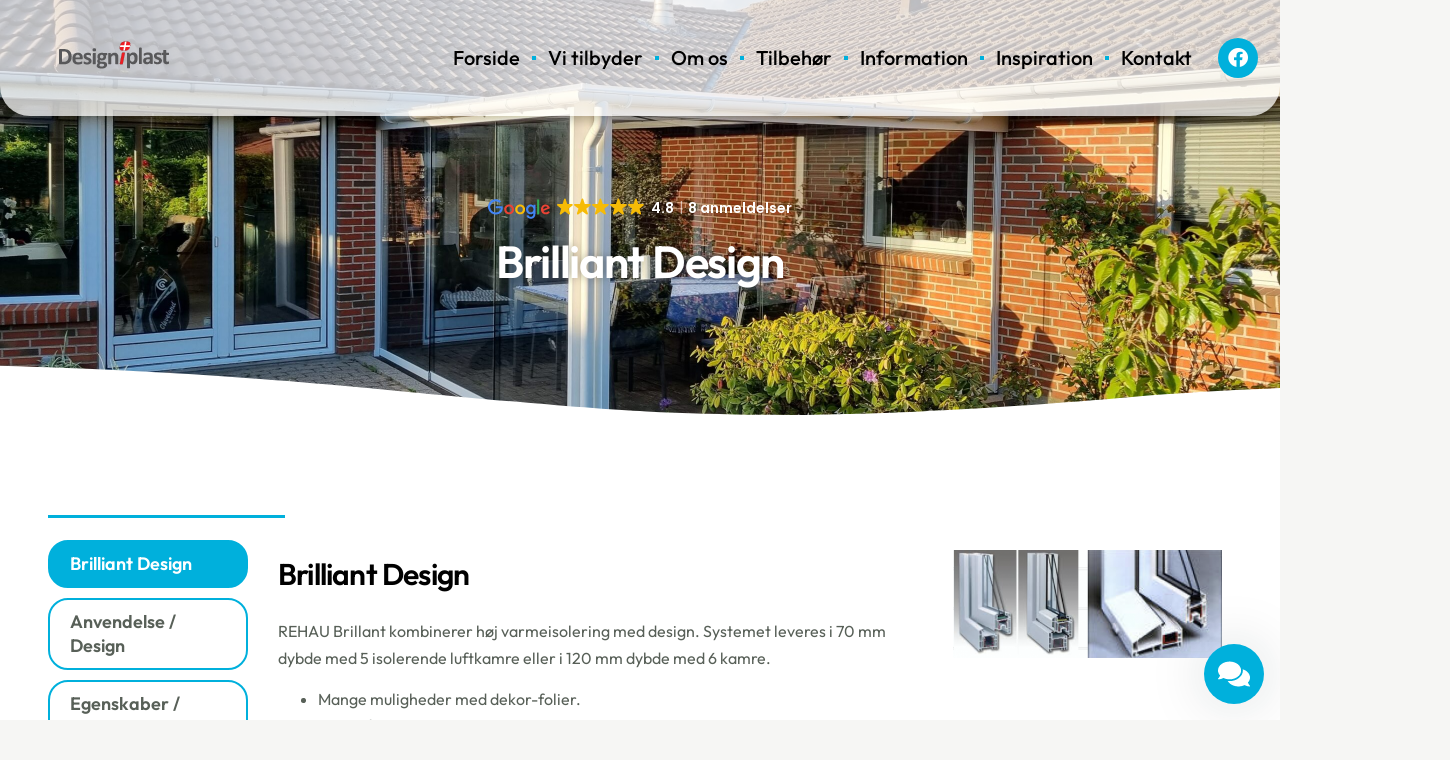

--- FILE ---
content_type: text/html; charset=UTF-8
request_url: https://designiplast.dk/brilliant-design/
body_size: 42993
content:
<!doctype html>
<html lang="da-DK">
<head>
	<meta charset="UTF-8">
	<meta name="viewport" content="width=device-width, initial-scale=1">
	<link rel="profile" href="https://gmpg.org/xfn/11">
	<title>Brilliant Design - - Design i plast - Kontakt os i dag</title>
	<style>img:is([sizes="auto" i], [sizes^="auto," i]) { contain-intrinsic-size: 3000px 1500px }</style>
	<meta name="dc.title" content="Brilliant Design - - Design i plast - Kontakt os i dag">
<meta name="dc.description" content="Vi hos Design i plast går rigtigt meget op i at kunden får et brilliant design, og en god oplevelse hos os. Derfor har vi store fokus på kunden behov.">
<meta name="dc.relation" content="https://designiplast.dk/brilliant-design/">
<meta name="dc.source" content="https://designiplast.dk/">
<meta name="dc.language" content="da_DK">
<meta name="description" content="Vi hos Design i plast går rigtigt meget op i at kunden får et brilliant design, og en god oplevelse hos os. Derfor har vi store fokus på kunden behov.">
<meta name="robots" content="index, follow, max-snippet:-1, max-image-preview:large, max-video-preview:-1">
<link rel="canonical" href="https://designiplast.dk/brilliant-design/">
<meta property="og:url" content="https://designiplast.dk/brilliant-design/">
<meta property="og:site_name" content="Design i plast">
<meta property="og:locale" content="da_DK">
<meta property="og:type" content="article">
<meta property="article:author" content="http://facebook.com/Designiplast-314352495266824/">
<meta property="article:publisher" content="http://facebook.com/Designiplast-314352495266824/">
<meta property="og:title" content="Brilliant Design - - Design i plast - Kontakt os i dag">
<meta property="og:description" content="Vi hos Design i plast går rigtigt meget op i at kunden får et brilliant design, og en god oplevelse hos os. Derfor har vi store fokus på kunden behov.">
<meta property="og:image" content="https://designiplast.dk/wp-content/uploads/2023/03/cropped-cropped-logo.png">
<meta property="og:image:secure_url" content="https://designiplast.dk/wp-content/uploads/2023/03/cropped-cropped-logo.png">
<meta property="og:image:width" content="512">
<meta property="og:image:height" content="512">
<meta property="og:image:alt" content="Logo med dansk flag og tekst">
<meta name="twitter:card" content="summary">
<meta name="twitter:title" content="Brilliant Design - - Design i plast - Kontakt os i dag">
<meta name="twitter:description" content="Vi hos Design i plast går rigtigt meget op i at kunden får et brilliant design, og en god oplevelse hos os. Derfor har vi store fokus på kunden behov.">
<link rel="alternate" type="application/rss+xml" title="Design i plast &raquo; Feed" href="https://designiplast.dk/feed/" />
<link rel="alternate" type="application/rss+xml" title="Design i plast &raquo;-kommentar-feed" href="https://designiplast.dk/comments/feed/" />
<script type="application/ld+json">{"@context":"https:\/\/schema.org","@type":"Vinduer, d\u00f8re og udestueelementer i plast","name":"Design i plast","image":"https:\/\/designiplast.dk\/wp-content\/uploads\/2023\/03\/logo.png","url":"https:\/\/designiplast.dk","telephone":" +45 98 15 80 80","@id":"https:\/\/designiplast.dk\/brilliant-design","address":{"@type":"PostalAddress","streetAddress":" Egevej 47, 9480 L\u00f8kken","addressLocality":"L\u00f8kken","addressRegion":"","postalCode":"","addressCountry":"Danmark"},"geo":{"@type":"GeoCoordinates","latitude":"55.7390 \u00b0 N","longitude":"9.7306 \u00b0 E"}}</script>
<script type="application/ld+json">{"@context":"https:\/\/schema.org\/","@type":"Article","datePublished":"2023-01-10T14:48:52+01:00","dateModified":"2025-08-29T10:20:10+01:00","mainEntityOfPage":{"@type":"WebPage","@id":"https:\/\/designiplast.dk\/brilliant-design\/"},"headline":"Brilliant Design","author":{"@type":"Person","name":"Design i plast","url":"https:\/\/designiplast.dk"},"image":{"@type":"ImageObject","url":"https:\/\/designiplast.dk\/wp-content\/uploads\/2023\/03\/logo.png"},"publisher":{"@type":"Organization","name":"Design i plast","logo":{"@type":"ImageObject","url":"https:\/\/designiplast.dk\/wp-content\/uploads\/2023\/03\/logo.png","width":"454","height":"111"},"sameAs":["http:\/\/facebook.com\/Designiplast-314352495266824\/"]},"description":"Brilliant DesignAnvendelse \/ DesignEgenskaber \/ FordeleFast karmKip-drejeFarverIndbrudssikringGlastyperSprosserTypeoversigtPDF Tegninger Brilliant Design REHAU Brillant kombinerer h\u00f8j varmeisolering med design. Systemet leveres i 70 mm dybde med 5 isolerende luftkamre eller i 120 mm dybde med 6 kamre.Mange muligheder med dekor-folier.Lysegr\u00e5 t\u00e6tninger ved hvide profiler.Elegant design Anvendelse \/ Design Er fremstillet specielt til&hellip;"}</script>
<script>
window._wpemojiSettings = {"baseUrl":"https:\/\/s.w.org\/images\/core\/emoji\/16.0.1\/72x72\/","ext":".png","svgUrl":"https:\/\/s.w.org\/images\/core\/emoji\/16.0.1\/svg\/","svgExt":".svg","source":{"concatemoji":"https:\/\/designiplast.dk\/wp-includes\/js\/wp-emoji-release.min.js?ver=6.8.3"}};
/*! This file is auto-generated */
!function(s,n){var o,i,e;function c(e){try{var t={supportTests:e,timestamp:(new Date).valueOf()};sessionStorage.setItem(o,JSON.stringify(t))}catch(e){}}function p(e,t,n){e.clearRect(0,0,e.canvas.width,e.canvas.height),e.fillText(t,0,0);var t=new Uint32Array(e.getImageData(0,0,e.canvas.width,e.canvas.height).data),a=(e.clearRect(0,0,e.canvas.width,e.canvas.height),e.fillText(n,0,0),new Uint32Array(e.getImageData(0,0,e.canvas.width,e.canvas.height).data));return t.every(function(e,t){return e===a[t]})}function u(e,t){e.clearRect(0,0,e.canvas.width,e.canvas.height),e.fillText(t,0,0);for(var n=e.getImageData(16,16,1,1),a=0;a<n.data.length;a++)if(0!==n.data[a])return!1;return!0}function f(e,t,n,a){switch(t){case"flag":return n(e,"\ud83c\udff3\ufe0f\u200d\u26a7\ufe0f","\ud83c\udff3\ufe0f\u200b\u26a7\ufe0f")?!1:!n(e,"\ud83c\udde8\ud83c\uddf6","\ud83c\udde8\u200b\ud83c\uddf6")&&!n(e,"\ud83c\udff4\udb40\udc67\udb40\udc62\udb40\udc65\udb40\udc6e\udb40\udc67\udb40\udc7f","\ud83c\udff4\u200b\udb40\udc67\u200b\udb40\udc62\u200b\udb40\udc65\u200b\udb40\udc6e\u200b\udb40\udc67\u200b\udb40\udc7f");case"emoji":return!a(e,"\ud83e\udedf")}return!1}function g(e,t,n,a){var r="undefined"!=typeof WorkerGlobalScope&&self instanceof WorkerGlobalScope?new OffscreenCanvas(300,150):s.createElement("canvas"),o=r.getContext("2d",{willReadFrequently:!0}),i=(o.textBaseline="top",o.font="600 32px Arial",{});return e.forEach(function(e){i[e]=t(o,e,n,a)}),i}function t(e){var t=s.createElement("script");t.src=e,t.defer=!0,s.head.appendChild(t)}"undefined"!=typeof Promise&&(o="wpEmojiSettingsSupports",i=["flag","emoji"],n.supports={everything:!0,everythingExceptFlag:!0},e=new Promise(function(e){s.addEventListener("DOMContentLoaded",e,{once:!0})}),new Promise(function(t){var n=function(){try{var e=JSON.parse(sessionStorage.getItem(o));if("object"==typeof e&&"number"==typeof e.timestamp&&(new Date).valueOf()<e.timestamp+604800&&"object"==typeof e.supportTests)return e.supportTests}catch(e){}return null}();if(!n){if("undefined"!=typeof Worker&&"undefined"!=typeof OffscreenCanvas&&"undefined"!=typeof URL&&URL.createObjectURL&&"undefined"!=typeof Blob)try{var e="postMessage("+g.toString()+"("+[JSON.stringify(i),f.toString(),p.toString(),u.toString()].join(",")+"));",a=new Blob([e],{type:"text/javascript"}),r=new Worker(URL.createObjectURL(a),{name:"wpTestEmojiSupports"});return void(r.onmessage=function(e){c(n=e.data),r.terminate(),t(n)})}catch(e){}c(n=g(i,f,p,u))}t(n)}).then(function(e){for(var t in e)n.supports[t]=e[t],n.supports.everything=n.supports.everything&&n.supports[t],"flag"!==t&&(n.supports.everythingExceptFlag=n.supports.everythingExceptFlag&&n.supports[t]);n.supports.everythingExceptFlag=n.supports.everythingExceptFlag&&!n.supports.flag,n.DOMReady=!1,n.readyCallback=function(){n.DOMReady=!0}}).then(function(){return e}).then(function(){var e;n.supports.everything||(n.readyCallback(),(e=n.source||{}).concatemoji?t(e.concatemoji):e.wpemoji&&e.twemoji&&(t(e.twemoji),t(e.wpemoji)))}))}((window,document),window._wpemojiSettings);
</script>

<style id='wp-emoji-styles-inline-css'>

	img.wp-smiley, img.emoji {
		display: inline !important;
		border: none !important;
		box-shadow: none !important;
		height: 1em !important;
		width: 1em !important;
		margin: 0 0.07em !important;
		vertical-align: -0.1em !important;
		background: none !important;
		padding: 0 !important;
	}
</style>
<style id='wpseopress-local-business-style-inline-css'>
span.wp-block-wpseopress-local-business-field{margin-right:8px}

</style>
<style id='wpseopress-table-of-contents-style-inline-css'>
.wp-block-wpseopress-table-of-contents li.active>a{font-weight:bold}

</style>
<style id='global-styles-inline-css'>
:root{--wp--preset--aspect-ratio--square: 1;--wp--preset--aspect-ratio--4-3: 4/3;--wp--preset--aspect-ratio--3-4: 3/4;--wp--preset--aspect-ratio--3-2: 3/2;--wp--preset--aspect-ratio--2-3: 2/3;--wp--preset--aspect-ratio--16-9: 16/9;--wp--preset--aspect-ratio--9-16: 9/16;--wp--preset--color--black: #000000;--wp--preset--color--cyan-bluish-gray: #abb8c3;--wp--preset--color--white: #ffffff;--wp--preset--color--pale-pink: #f78da7;--wp--preset--color--vivid-red: #cf2e2e;--wp--preset--color--luminous-vivid-orange: #ff6900;--wp--preset--color--luminous-vivid-amber: #fcb900;--wp--preset--color--light-green-cyan: #7bdcb5;--wp--preset--color--vivid-green-cyan: #00d084;--wp--preset--color--pale-cyan-blue: #8ed1fc;--wp--preset--color--vivid-cyan-blue: #0693e3;--wp--preset--color--vivid-purple: #9b51e0;--wp--preset--gradient--vivid-cyan-blue-to-vivid-purple: linear-gradient(135deg,rgba(6,147,227,1) 0%,rgb(155,81,224) 100%);--wp--preset--gradient--light-green-cyan-to-vivid-green-cyan: linear-gradient(135deg,rgb(122,220,180) 0%,rgb(0,208,130) 100%);--wp--preset--gradient--luminous-vivid-amber-to-luminous-vivid-orange: linear-gradient(135deg,rgba(252,185,0,1) 0%,rgba(255,105,0,1) 100%);--wp--preset--gradient--luminous-vivid-orange-to-vivid-red: linear-gradient(135deg,rgba(255,105,0,1) 0%,rgb(207,46,46) 100%);--wp--preset--gradient--very-light-gray-to-cyan-bluish-gray: linear-gradient(135deg,rgb(238,238,238) 0%,rgb(169,184,195) 100%);--wp--preset--gradient--cool-to-warm-spectrum: linear-gradient(135deg,rgb(74,234,220) 0%,rgb(151,120,209) 20%,rgb(207,42,186) 40%,rgb(238,44,130) 60%,rgb(251,105,98) 80%,rgb(254,248,76) 100%);--wp--preset--gradient--blush-light-purple: linear-gradient(135deg,rgb(255,206,236) 0%,rgb(152,150,240) 100%);--wp--preset--gradient--blush-bordeaux: linear-gradient(135deg,rgb(254,205,165) 0%,rgb(254,45,45) 50%,rgb(107,0,62) 100%);--wp--preset--gradient--luminous-dusk: linear-gradient(135deg,rgb(255,203,112) 0%,rgb(199,81,192) 50%,rgb(65,88,208) 100%);--wp--preset--gradient--pale-ocean: linear-gradient(135deg,rgb(255,245,203) 0%,rgb(182,227,212) 50%,rgb(51,167,181) 100%);--wp--preset--gradient--electric-grass: linear-gradient(135deg,rgb(202,248,128) 0%,rgb(113,206,126) 100%);--wp--preset--gradient--midnight: linear-gradient(135deg,rgb(2,3,129) 0%,rgb(40,116,252) 100%);--wp--preset--font-size--small: 13px;--wp--preset--font-size--medium: 20px;--wp--preset--font-size--large: 36px;--wp--preset--font-size--x-large: 42px;--wp--preset--spacing--20: 0.44rem;--wp--preset--spacing--30: 0.67rem;--wp--preset--spacing--40: 1rem;--wp--preset--spacing--50: 1.5rem;--wp--preset--spacing--60: 2.25rem;--wp--preset--spacing--70: 3.38rem;--wp--preset--spacing--80: 5.06rem;--wp--preset--shadow--natural: 6px 6px 9px rgba(0, 0, 0, 0.2);--wp--preset--shadow--deep: 12px 12px 50px rgba(0, 0, 0, 0.4);--wp--preset--shadow--sharp: 6px 6px 0px rgba(0, 0, 0, 0.2);--wp--preset--shadow--outlined: 6px 6px 0px -3px rgba(255, 255, 255, 1), 6px 6px rgba(0, 0, 0, 1);--wp--preset--shadow--crisp: 6px 6px 0px rgba(0, 0, 0, 1);}:root { --wp--style--global--content-size: 800px;--wp--style--global--wide-size: 1200px; }:where(body) { margin: 0; }.wp-site-blocks > .alignleft { float: left; margin-right: 2em; }.wp-site-blocks > .alignright { float: right; margin-left: 2em; }.wp-site-blocks > .aligncenter { justify-content: center; margin-left: auto; margin-right: auto; }:where(.wp-site-blocks) > * { margin-block-start: 24px; margin-block-end: 0; }:where(.wp-site-blocks) > :first-child { margin-block-start: 0; }:where(.wp-site-blocks) > :last-child { margin-block-end: 0; }:root { --wp--style--block-gap: 24px; }:root :where(.is-layout-flow) > :first-child{margin-block-start: 0;}:root :where(.is-layout-flow) > :last-child{margin-block-end: 0;}:root :where(.is-layout-flow) > *{margin-block-start: 24px;margin-block-end: 0;}:root :where(.is-layout-constrained) > :first-child{margin-block-start: 0;}:root :where(.is-layout-constrained) > :last-child{margin-block-end: 0;}:root :where(.is-layout-constrained) > *{margin-block-start: 24px;margin-block-end: 0;}:root :where(.is-layout-flex){gap: 24px;}:root :where(.is-layout-grid){gap: 24px;}.is-layout-flow > .alignleft{float: left;margin-inline-start: 0;margin-inline-end: 2em;}.is-layout-flow > .alignright{float: right;margin-inline-start: 2em;margin-inline-end: 0;}.is-layout-flow > .aligncenter{margin-left: auto !important;margin-right: auto !important;}.is-layout-constrained > .alignleft{float: left;margin-inline-start: 0;margin-inline-end: 2em;}.is-layout-constrained > .alignright{float: right;margin-inline-start: 2em;margin-inline-end: 0;}.is-layout-constrained > .aligncenter{margin-left: auto !important;margin-right: auto !important;}.is-layout-constrained > :where(:not(.alignleft):not(.alignright):not(.alignfull)){max-width: var(--wp--style--global--content-size);margin-left: auto !important;margin-right: auto !important;}.is-layout-constrained > .alignwide{max-width: var(--wp--style--global--wide-size);}body .is-layout-flex{display: flex;}.is-layout-flex{flex-wrap: wrap;align-items: center;}.is-layout-flex > :is(*, div){margin: 0;}body .is-layout-grid{display: grid;}.is-layout-grid > :is(*, div){margin: 0;}body{padding-top: 0px;padding-right: 0px;padding-bottom: 0px;padding-left: 0px;}a:where(:not(.wp-element-button)){text-decoration: underline;}:root :where(.wp-element-button, .wp-block-button__link){background-color: #32373c;border-width: 0;color: #fff;font-family: inherit;font-size: inherit;line-height: inherit;padding: calc(0.667em + 2px) calc(1.333em + 2px);text-decoration: none;}.has-black-color{color: var(--wp--preset--color--black) !important;}.has-cyan-bluish-gray-color{color: var(--wp--preset--color--cyan-bluish-gray) !important;}.has-white-color{color: var(--wp--preset--color--white) !important;}.has-pale-pink-color{color: var(--wp--preset--color--pale-pink) !important;}.has-vivid-red-color{color: var(--wp--preset--color--vivid-red) !important;}.has-luminous-vivid-orange-color{color: var(--wp--preset--color--luminous-vivid-orange) !important;}.has-luminous-vivid-amber-color{color: var(--wp--preset--color--luminous-vivid-amber) !important;}.has-light-green-cyan-color{color: var(--wp--preset--color--light-green-cyan) !important;}.has-vivid-green-cyan-color{color: var(--wp--preset--color--vivid-green-cyan) !important;}.has-pale-cyan-blue-color{color: var(--wp--preset--color--pale-cyan-blue) !important;}.has-vivid-cyan-blue-color{color: var(--wp--preset--color--vivid-cyan-blue) !important;}.has-vivid-purple-color{color: var(--wp--preset--color--vivid-purple) !important;}.has-black-background-color{background-color: var(--wp--preset--color--black) !important;}.has-cyan-bluish-gray-background-color{background-color: var(--wp--preset--color--cyan-bluish-gray) !important;}.has-white-background-color{background-color: var(--wp--preset--color--white) !important;}.has-pale-pink-background-color{background-color: var(--wp--preset--color--pale-pink) !important;}.has-vivid-red-background-color{background-color: var(--wp--preset--color--vivid-red) !important;}.has-luminous-vivid-orange-background-color{background-color: var(--wp--preset--color--luminous-vivid-orange) !important;}.has-luminous-vivid-amber-background-color{background-color: var(--wp--preset--color--luminous-vivid-amber) !important;}.has-light-green-cyan-background-color{background-color: var(--wp--preset--color--light-green-cyan) !important;}.has-vivid-green-cyan-background-color{background-color: var(--wp--preset--color--vivid-green-cyan) !important;}.has-pale-cyan-blue-background-color{background-color: var(--wp--preset--color--pale-cyan-blue) !important;}.has-vivid-cyan-blue-background-color{background-color: var(--wp--preset--color--vivid-cyan-blue) !important;}.has-vivid-purple-background-color{background-color: var(--wp--preset--color--vivid-purple) !important;}.has-black-border-color{border-color: var(--wp--preset--color--black) !important;}.has-cyan-bluish-gray-border-color{border-color: var(--wp--preset--color--cyan-bluish-gray) !important;}.has-white-border-color{border-color: var(--wp--preset--color--white) !important;}.has-pale-pink-border-color{border-color: var(--wp--preset--color--pale-pink) !important;}.has-vivid-red-border-color{border-color: var(--wp--preset--color--vivid-red) !important;}.has-luminous-vivid-orange-border-color{border-color: var(--wp--preset--color--luminous-vivid-orange) !important;}.has-luminous-vivid-amber-border-color{border-color: var(--wp--preset--color--luminous-vivid-amber) !important;}.has-light-green-cyan-border-color{border-color: var(--wp--preset--color--light-green-cyan) !important;}.has-vivid-green-cyan-border-color{border-color: var(--wp--preset--color--vivid-green-cyan) !important;}.has-pale-cyan-blue-border-color{border-color: var(--wp--preset--color--pale-cyan-blue) !important;}.has-vivid-cyan-blue-border-color{border-color: var(--wp--preset--color--vivid-cyan-blue) !important;}.has-vivid-purple-border-color{border-color: var(--wp--preset--color--vivid-purple) !important;}.has-vivid-cyan-blue-to-vivid-purple-gradient-background{background: var(--wp--preset--gradient--vivid-cyan-blue-to-vivid-purple) !important;}.has-light-green-cyan-to-vivid-green-cyan-gradient-background{background: var(--wp--preset--gradient--light-green-cyan-to-vivid-green-cyan) !important;}.has-luminous-vivid-amber-to-luminous-vivid-orange-gradient-background{background: var(--wp--preset--gradient--luminous-vivid-amber-to-luminous-vivid-orange) !important;}.has-luminous-vivid-orange-to-vivid-red-gradient-background{background: var(--wp--preset--gradient--luminous-vivid-orange-to-vivid-red) !important;}.has-very-light-gray-to-cyan-bluish-gray-gradient-background{background: var(--wp--preset--gradient--very-light-gray-to-cyan-bluish-gray) !important;}.has-cool-to-warm-spectrum-gradient-background{background: var(--wp--preset--gradient--cool-to-warm-spectrum) !important;}.has-blush-light-purple-gradient-background{background: var(--wp--preset--gradient--blush-light-purple) !important;}.has-blush-bordeaux-gradient-background{background: var(--wp--preset--gradient--blush-bordeaux) !important;}.has-luminous-dusk-gradient-background{background: var(--wp--preset--gradient--luminous-dusk) !important;}.has-pale-ocean-gradient-background{background: var(--wp--preset--gradient--pale-ocean) !important;}.has-electric-grass-gradient-background{background: var(--wp--preset--gradient--electric-grass) !important;}.has-midnight-gradient-background{background: var(--wp--preset--gradient--midnight) !important;}.has-small-font-size{font-size: var(--wp--preset--font-size--small) !important;}.has-medium-font-size{font-size: var(--wp--preset--font-size--medium) !important;}.has-large-font-size{font-size: var(--wp--preset--font-size--large) !important;}.has-x-large-font-size{font-size: var(--wp--preset--font-size--x-large) !important;}
:root :where(.wp-block-pullquote){font-size: 1.5em;line-height: 1.6;}
</style>
<link rel='stylesheet' id='hello-elementor-css' href='https://designiplast.dk/wp-content/themes/hello-elementor/assets/css/reset.css?ver=3.4.5' media='all' />
<link rel='stylesheet' id='hello-elementor-theme-style-css' href='https://designiplast.dk/wp-content/themes/hello-elementor/assets/css/theme.css?ver=3.4.5' media='all' />
<link rel='stylesheet' id='hello-elementor-header-footer-css' href='https://designiplast.dk/wp-content/themes/hello-elementor/assets/css/header-footer.css?ver=3.4.5' media='all' />
<link rel='stylesheet' id='elementor-frontend-css' href='https://designiplast.dk/wp-content/plugins/elementor/assets/css/frontend.min.css?ver=3.32.5' media='all' />
<link rel='stylesheet' id='elementor-post-15-css' href='https://designiplast.dk/wp-content/uploads/elementor/css/post-15.css?ver=1761950860' media='all' />
<link rel='stylesheet' id='widget-nav-menu-css' href='https://designiplast.dk/wp-content/plugins/elementor-pro/assets/css/widget-nav-menu.min.css?ver=3.32.3' media='all' />
<link rel='stylesheet' id='widget-social-icons-css' href='https://designiplast.dk/wp-content/plugins/elementor/assets/css/widget-social-icons.min.css?ver=3.32.5' media='all' />
<link rel='stylesheet' id='e-apple-webkit-css' href='https://designiplast.dk/wp-content/plugins/elementor/assets/css/conditionals/apple-webkit.min.css?ver=3.32.5' media='all' />
<link rel='stylesheet' id='e-sticky-css' href='https://designiplast.dk/wp-content/plugins/elementor-pro/assets/css/modules/sticky.min.css?ver=3.32.3' media='all' />
<link rel='stylesheet' id='widget-image-css' href='https://designiplast.dk/wp-content/plugins/elementor/assets/css/widget-image.min.css?ver=3.32.5' media='all' />
<link rel='stylesheet' id='widget-heading-css' href='https://designiplast.dk/wp-content/plugins/elementor/assets/css/widget-heading.min.css?ver=3.32.5' media='all' />
<link rel='stylesheet' id='widget-google_maps-css' href='https://designiplast.dk/wp-content/plugins/elementor/assets/css/widget-google_maps.min.css?ver=3.32.5' media='all' />
<link rel='stylesheet' id='widget-divider-css' href='https://designiplast.dk/wp-content/plugins/elementor/assets/css/widget-divider.min.css?ver=3.32.5' media='all' />
<link rel='stylesheet' id='widget-icon-list-css' href='https://designiplast.dk/wp-content/plugins/elementor/assets/css/widget-icon-list.min.css?ver=3.32.5' media='all' />
<link rel='stylesheet' id='elementor-icons-css' href='https://designiplast.dk/wp-content/plugins/elementor/assets/lib/eicons/css/elementor-icons.min.css?ver=5.44.0' media='all' />
<link rel='stylesheet' id='jet-tabs-frontend-css' href='https://designiplast.dk/wp-content/plugins/jet-tabs/assets/css/jet-tabs-frontend.css?ver=2.2.11' media='all' />
<link rel='stylesheet' id='e-shapes-css' href='https://designiplast.dk/wp-content/plugins/elementor/assets/css/conditionals/shapes.min.css?ver=3.32.5' media='all' />
<link rel='stylesheet' id='e-animation-shrink-css' href='https://designiplast.dk/wp-content/plugins/elementor/assets/lib/animations/styles/e-animation-shrink.min.css?ver=3.32.5' media='all' />
<link rel='stylesheet' id='elementor-post-577-css' href='https://designiplast.dk/wp-content/uploads/elementor/css/post-577.css?ver=1762012306' media='all' />
<link rel='stylesheet' id='elementor-post-17-css' href='https://designiplast.dk/wp-content/uploads/elementor/css/post-17.css?ver=1761950861' media='all' />
<link rel='stylesheet' id='elementor-post-20-css' href='https://designiplast.dk/wp-content/uploads/elementor/css/post-20.css?ver=1761950861' media='all' />
<link rel='stylesheet' id='borlabs-cookie-custom-css' href='https://designiplast.dk/wp-content/cache/borlabs-cookie/1/borlabs-cookie-1-da.css?ver=3.3.18.1-75' media='all' />
<link rel='stylesheet' id='wacu-style-css' href='https://designiplast.dk/wp-content/plugins/wordpress-any-contact-us/assets/css/wacu-public-style.css?ver=2.1.4' media='all' />
<style id='wacu-style-inline-css'>
.wacu-color {
			color: #ffffff;
		}
		.wacu-bg-color {
			background-color: #00b0dc;
		}
		.wacu-widget-trigger,
		.wacu-popup__header,
		.wacu-sub-popup__header,
		.wacu-schedule-call input[type="submit"],
		.wacu-email-us input[type="submit"] {
			color: #ffffff;
			background-color: #00b0dc;
		}.wacu-trigger {
				width: 60px;
				height: 60px;
			}.wacu-trigger svg {
				width: 32px;
				height: 32px;
			}.wacu-br .wacu-popup:after,
		.wacu-br .wacu-sub-popup:after,
		.wacu-br .wacu-smart-popup:after {
			right: calc( 60px / 2.2 );
		}
		.wacu-bl .wacu-popup:after,
		.wacu-bl .wacu-sub-popup:after,
		.wacu-bl .wacu-smart-popup:after {
			left: calc( 60px / 2.2 );
		}.wacu-widget.wacu-br {
			right: 16px;
			bottom: 16px;
		}
		.wacu-widget.wacu-bl {
			left: 16px;
			bottom: 16px;
		}.wacu-trigger--ripple::after,
			.wacu-trigger--ripple::before {
				border: 8px solid rgba( 0, 176, 220, 0.4 );
			}@media ( max-width: 426px ) {
			.wacu-popup__header-cta,
			.wacu-sub-popup__header-cta {
				background-color: #00b0dc;
			}
		}
</style>
<link rel='stylesheet' id='elementor-gf-local-outfit-css' href='https://designiplast.dk/wp-content/uploads/elementor/google-fonts/css/outfit.css?ver=1745560730' media='all' />
<link rel='stylesheet' id='elementor-icons-shared-0-css' href='https://designiplast.dk/wp-content/plugins/elementor/assets/lib/font-awesome/css/fontawesome.min.css?ver=5.15.3' media='all' />
<link rel='stylesheet' id='elementor-icons-fa-solid-css' href='https://designiplast.dk/wp-content/plugins/elementor/assets/lib/font-awesome/css/solid.min.css?ver=5.15.3' media='all' />
<link rel='stylesheet' id='elementor-icons-fa-brands-css' href='https://designiplast.dk/wp-content/plugins/elementor/assets/lib/font-awesome/css/brands.min.css?ver=5.15.3' media='all' />
<script src="https://designiplast.dk/wp-includes/js/jquery/jquery.min.js?ver=3.7.1" id="jquery-core-js"></script>
<script src="https://designiplast.dk/wp-includes/js/jquery/jquery-migrate.min.js?ver=3.4.1" id="jquery-migrate-js"></script>
<script data-no-optimize="1" data-no-minify="1" data-cfasync="false" src="https://designiplast.dk/wp-content/cache/borlabs-cookie/1/borlabs-cookie-config-da.json.js?ver=3.3.18.1-93" id="borlabs-cookie-config-js"></script>
<link rel="https://api.w.org/" href="https://designiplast.dk/wp-json/" /><link rel="alternate" title="JSON" type="application/json" href="https://designiplast.dk/wp-json/wp/v2/pages/577" /><link rel="EditURI" type="application/rsd+xml" title="RSD" href="https://designiplast.dk/xmlrpc.php?rsd" />
<meta name="generator" content="WordPress 6.8.3" />
<link rel='shortlink' href='https://designiplast.dk/?p=577' />
<link rel="alternate" title="oEmbed (JSON)" type="application/json+oembed" href="https://designiplast.dk/wp-json/oembed/1.0/embed?url=https%3A%2F%2Fdesigniplast.dk%2Fbrilliant-design%2F" />
<link rel="alternate" title="oEmbed (XML)" type="text/xml+oembed" href="https://designiplast.dk/wp-json/oembed/1.0/embed?url=https%3A%2F%2Fdesigniplast.dk%2Fbrilliant-design%2F&#038;format=xml" />
<meta name="generator" content="Elementor 3.32.5; features: additional_custom_breakpoints; settings: css_print_method-external, google_font-enabled, font_display-swap">
<script data-no-optimize="1" data-no-minify="1" data-cfasync="false" data-borlabs-cookie-script-blocker-ignore>
    (function () {
        if ('0' === '1' && '1' === '1') {
            window['gtag_enable_tcf_support'] = true;
        }
        window.dataLayer = window.dataLayer || [];
        if (typeof window.gtag !== 'function') {
            window.gtag = function () {
                window.dataLayer.push(arguments);
            };
        }
        gtag('set', 'developer_id.dYjRjMm', true);
        if ('1' === '1') {
            let getCookieValue = function (name) {
                return document.cookie.match('(^|;)\\s*' + name + '\\s*=\\s*([^;]+)')?.pop() || '';
            };
            const gtmRegionsData = '{{ google-tag-manager-cm-regional-defaults }}';
            let gtmRegions = [];
            if (gtmRegionsData !== '\{\{ google-tag-manager-cm-regional-defaults \}\}') {
                gtmRegions = JSON.parse(gtmRegionsData);
            }
            let defaultRegion = null;
            for (let gtmRegionIndex in gtmRegions) {
                let gtmRegion = gtmRegions[gtmRegionIndex];
                if (gtmRegion['google-tag-manager-cm-region'] === '') {
                    defaultRegion = gtmRegion;
                } else {
                    gtag('consent', 'default', {
                        'ad_storage': gtmRegion['google-tag-manager-cm-default-ad-storage'],
                        'ad_user_data': gtmRegion['google-tag-manager-cm-default-ad-user-data'],
                        'ad_personalization': gtmRegion['google-tag-manager-cm-default-ad-personalization'],
                        'analytics_storage': gtmRegion['google-tag-manager-cm-default-analytics-storage'],
                        'functionality_storage': gtmRegion['google-tag-manager-cm-default-functionality-storage'],
                        'personalization_storage': gtmRegion['google-tag-manager-cm-default-personalization-storage'],
                        'security_storage': gtmRegion['google-tag-manager-cm-default-security-storage'],
                        'region': gtmRegion['google-tag-manager-cm-region'].toUpperCase().split(','),
						'wait_for_update': 500,
                    });
                }
            }
            let cookieValue = getCookieValue('borlabs-cookie-gcs');
            let consentsFromCookie = {};
            if (cookieValue !== '') {
                consentsFromCookie = JSON.parse(decodeURIComponent(cookieValue));
            }
            let defaultValues = {
                'ad_storage': defaultRegion === null ? 'denied' : defaultRegion['google-tag-manager-cm-default-ad-storage'],
                'ad_user_data': defaultRegion === null ? 'denied' : defaultRegion['google-tag-manager-cm-default-ad-user-data'],
                'ad_personalization': defaultRegion === null ? 'denied' : defaultRegion['google-tag-manager-cm-default-ad-personalization'],
                'analytics_storage': defaultRegion === null ? 'denied' : defaultRegion['google-tag-manager-cm-default-analytics-storage'],
                'functionality_storage': defaultRegion === null ? 'denied' : defaultRegion['google-tag-manager-cm-default-functionality-storage'],
                'personalization_storage': defaultRegion === null ? 'denied' : defaultRegion['google-tag-manager-cm-default-personalization-storage'],
                'security_storage': defaultRegion === null ? 'denied' : defaultRegion['google-tag-manager-cm-default-security-storage'],
                'wait_for_update': 500,
            };
            gtag('consent', 'default', {...defaultValues, ...consentsFromCookie});
            gtag('set', 'ads_data_redaction', true);
        }

        if ('0' === '1') {
            let url = new URL(window.location.href);

            if ((url.searchParams.has('gtm_debug') && url.searchParams.get('gtm_debug') !== '') || document.cookie.indexOf('__TAG_ASSISTANT=') !== -1 || document.documentElement.hasAttribute('data-tag-assistant-present')) {
                /* GTM block start */
                (function(w,d,s,l,i){w[l]=w[l]||[];w[l].push({'gtm.start':
                        new Date().getTime(),event:'gtm.js'});var f=d.getElementsByTagName(s)[0],
                    j=d.createElement(s),dl=l!='dataLayer'?'&l='+l:'';j.async=true;j.src=
                    'https://www.googletagmanager.com/gtm.js?id='+i+dl;f.parentNode.insertBefore(j,f);
                })(window,document,'script','dataLayer','GTM-54VZ3TJ');
                /* GTM block end */
            } else {
                /* GTM block start */
                (function(w,d,s,l,i){w[l]=w[l]||[];w[l].push({'gtm.start':
                        new Date().getTime(),event:'gtm.js'});var f=d.getElementsByTagName(s)[0],
                    j=d.createElement(s),dl=l!='dataLayer'?'&l='+l:'';j.async=true;j.src=
                    'https://designiplast.dk/wp-content/uploads/borlabs-cookie/' + i + '.js?ver=not-set-yet';f.parentNode.insertBefore(j,f);
                })(window,document,'script','dataLayer','GTM-54VZ3TJ');
                /* GTM block end */
            }
        }


        let borlabsCookieConsentChangeHandler = function () {
            window.dataLayer = window.dataLayer || [];
            if (typeof window.gtag !== 'function') {
                window.gtag = function() {
                    window.dataLayer.push(arguments);
                };
            }

            let consents = BorlabsCookie.Cookie.getPluginCookie().consents;

            if ('1' === '1') {
                let gtmConsents = {};
                let customConsents = {};

				let services = BorlabsCookie.Services._services;

				for (let service in services) {
					if (service !== 'borlabs-cookie') {
						customConsents['borlabs_cookie_' + service.replaceAll('-', '_')] = BorlabsCookie.Consents.hasConsent(service) ? 'granted' : 'denied';
					}
				}

                if ('0' === '1') {
                    gtmConsents = {
                        'analytics_storage': BorlabsCookie.Consents.hasConsentForServiceGroup('statistics') === true ? 'granted' : 'denied',
                        'functionality_storage': BorlabsCookie.Consents.hasConsentForServiceGroup('statistics') === true ? 'granted' : 'denied',
                        'personalization_storage': BorlabsCookie.Consents.hasConsentForServiceGroup('marketing') === true ? 'granted' : 'denied',
                        'security_storage': BorlabsCookie.Consents.hasConsentForServiceGroup('statistics') === true ? 'granted' : 'denied',
                    };
                } else {
                    gtmConsents = {
                        'ad_storage': BorlabsCookie.Consents.hasConsentForServiceGroup('marketing') === true ? 'granted' : 'denied',
                        'ad_user_data': BorlabsCookie.Consents.hasConsentForServiceGroup('marketing') === true ? 'granted' : 'denied',
                        'ad_personalization': BorlabsCookie.Consents.hasConsentForServiceGroup('marketing') === true ? 'granted' : 'denied',
                        'analytics_storage': BorlabsCookie.Consents.hasConsentForServiceGroup('statistics') === true ? 'granted' : 'denied',
                        'functionality_storage': BorlabsCookie.Consents.hasConsentForServiceGroup('statistics') === true ? 'granted' : 'denied',
                        'personalization_storage': BorlabsCookie.Consents.hasConsentForServiceGroup('marketing') === true ? 'granted' : 'denied',
                        'security_storage': BorlabsCookie.Consents.hasConsentForServiceGroup('statistics') === true ? 'granted' : 'denied',
                    };
                }
                BorlabsCookie.CookieLibrary.setCookie(
                    'borlabs-cookie-gcs',
                    JSON.stringify(gtmConsents),
                    BorlabsCookie.Settings.automaticCookieDomainAndPath.value ? '' : BorlabsCookie.Settings.cookieDomain.value,
                    BorlabsCookie.Settings.cookiePath.value,
                    BorlabsCookie.Cookie.getPluginCookie().expires,
                    BorlabsCookie.Settings.cookieSecure.value,
                    BorlabsCookie.Settings.cookieSameSite.value
                );
                gtag('consent', 'update', {...gtmConsents, ...customConsents});
            }


            for (let serviceGroup in consents) {
                for (let service of consents[serviceGroup]) {
                    if (!window.BorlabsCookieGtmPackageSentEvents.includes(service) && service !== 'borlabs-cookie') {
                        window.dataLayer.push({
                            event: 'borlabs-cookie-opt-in-' + service,
                        });
                        window.BorlabsCookieGtmPackageSentEvents.push(service);
                    }
                }
            }
            let afterConsentsEvent = document.createEvent('Event');
            afterConsentsEvent.initEvent('borlabs-cookie-google-tag-manager-after-consents', true, true);
            document.dispatchEvent(afterConsentsEvent);
        };
        window.BorlabsCookieGtmPackageSentEvents = [];
        document.addEventListener('borlabs-cookie-consent-saved', borlabsCookieConsentChangeHandler);
        document.addEventListener('borlabs-cookie-handle-unblock', borlabsCookieConsentChangeHandler);
    })();
</script>			<style>
				.e-con.e-parent:nth-of-type(n+4):not(.e-lazyloaded):not(.e-no-lazyload),
				.e-con.e-parent:nth-of-type(n+4):not(.e-lazyloaded):not(.e-no-lazyload) * {
					background-image: none !important;
				}
				@media screen and (max-height: 1024px) {
					.e-con.e-parent:nth-of-type(n+3):not(.e-lazyloaded):not(.e-no-lazyload),
					.e-con.e-parent:nth-of-type(n+3):not(.e-lazyloaded):not(.e-no-lazyload) * {
						background-image: none !important;
					}
				}
				@media screen and (max-height: 640px) {
					.e-con.e-parent:nth-of-type(n+2):not(.e-lazyloaded):not(.e-no-lazyload),
					.e-con.e-parent:nth-of-type(n+2):not(.e-lazyloaded):not(.e-no-lazyload) * {
						background-image: none !important;
					}
				}
			</style>
			<link rel="icon" href="https://designiplast.dk/wp-content/uploads/2023/03/cropped-cropped-logo-32x32.png" sizes="32x32" />
<link rel="icon" href="https://designiplast.dk/wp-content/uploads/2023/03/cropped-cropped-logo-192x192.png" sizes="192x192" />
<link rel="apple-touch-icon" href="https://designiplast.dk/wp-content/uploads/2023/03/cropped-cropped-logo-180x180.png" />
<meta name="msapplication-TileImage" content="https://designiplast.dk/wp-content/uploads/2023/03/cropped-cropped-logo-270x270.png" />
</head>
<body class="wp-singular page-template page-template-elementor_header_footer page page-id-577 wp-custom-logo wp-embed-responsive wp-theme-hello-elementor hello-elementor-default elementor-default elementor-template-full-width elementor-kit-15 elementor-page elementor-page-577">


<a class="skip-link screen-reader-text" href="#content">Videre til indhold</a>

		<header data-elementor-type="header" data-elementor-id="17" class="elementor elementor-17 elementor-location-header" data-elementor-post-type="elementor_library">
					<section class="elementor-section elementor-top-section elementor-element elementor-element-1eec8b11 elementor-section-height-min-height elementor-section-content-middle elementor-section-boxed elementor-section-height-default elementor-section-items-middle" data-id="1eec8b11" data-element_type="section" data-settings="{&quot;sticky&quot;:&quot;top&quot;,&quot;sticky_effects_offset&quot;:100,&quot;background_background&quot;:&quot;classic&quot;,&quot;sticky_on&quot;:[&quot;desktop&quot;,&quot;tablet&quot;,&quot;mobile&quot;],&quot;sticky_offset&quot;:0,&quot;sticky_anchor_link_offset&quot;:0}">
							<div class="elementor-background-overlay"></div>
							<div class="elementor-container elementor-column-gap-default">
					<div class="elementor-column elementor-col-33 elementor-top-column elementor-element elementor-element-7163eb6d" data-id="7163eb6d" data-element_type="column">
			<div class="elementor-widget-wrap elementor-element-populated">
						<div class="elementor-element elementor-element-37d09da elementor-view-default elementor-widget elementor-widget-icon" data-id="37d09da" data-element_type="widget" data-widget_type="icon.default">
				<div class="elementor-widget-container">
							<div class="elementor-icon-wrapper">
			<a class="elementor-icon" href="https://designiplast.dk/">
			<svg xmlns="http://www.w3.org/2000/svg" xmlns:xlink="http://www.w3.org/1999/xlink" id="Layer_1" x="0px" y="0px" viewBox="0 0 291.4 71.8" style="enable-background:new 0 0 291.4 71.8;" xml:space="preserve"> <style type="text/css"> .st0{fill:#58585A;} .st1{fill:#ED1D23;} .st2{fill:#FFFFFF;} </style> <g> <path class="st0" d="M33.5,39.7c0,3.7-0.5,6.9-1.4,9.5c-1,2.6-2.4,4.8-4.2,6.4c-1.8,1.7-4,2.9-6.6,3.7c-2.6,0.8-5.7,1.2-9.2,1.2 H2.4c-0.7,0-1.3-0.2-1.7-0.6c-0.5-0.4-0.7-1.1-0.7-2V22.7c0-0.9,0.2-1.6,0.7-2c0.5-0.4,1-0.6,1.7-0.6h10.3c3.6,0,6.6,0.4,9.1,1.3 c2.5,0.8,4.6,2.1,6.3,3.7c1.7,1.7,3,3.7,3.9,6.1C33.1,33.6,33.5,36.5,33.5,39.7z M25,39.9c0-1.9-0.2-3.7-0.7-5.3 c-0.4-1.6-1.2-3.1-2.2-4.3c-1-1.2-2.3-2.1-3.8-2.8c-1.5-0.7-3.6-1-6.1-1H8.2v27.4h4.3c2.2,0,4.1-0.3,5.7-0.9 c1.5-0.6,2.8-1.5,3.8-2.6c1-1.2,1.8-2.6,2.3-4.4C24.8,44.3,25,42.3,25,39.9z"></path> <path class="st0" d="M62.9,44.6c0,1-0.2,1.7-0.6,2.1c-0.4,0.5-1,0.7-1.8,0.7H43.6c0,1.2,0.1,2.3,0.4,3.2c0.3,1,0.7,1.8,1.3,2.5 c0.6,0.7,1.4,1.2,2.4,1.5c1,0.4,2.1,0.5,3.5,0.5c1.4,0,2.6-0.1,3.6-0.3c1-0.2,1.9-0.4,2.7-0.7c0.8-0.2,1.4-0.5,1.9-0.7 c0.5-0.2,0.9-0.3,1.2-0.3c0.2,0,0.3,0,0.5,0.1c0.1,0.1,0.2,0.2,0.3,0.4c0.1,0.2,0.1,0.5,0.2,0.8s0,0.8,0,1.3c0,0.5,0,0.8,0,1.2 c0,0.3-0.1,0.6-0.1,0.8c0,0.2-0.1,0.4-0.2,0.6s-0.2,0.3-0.3,0.5c-0.1,0.1-0.5,0.3-1.1,0.6c-0.6,0.2-1.4,0.5-2.3,0.7 c-0.9,0.2-2,0.4-3.2,0.6c-1.2,0.2-2.5,0.3-3.9,0.3c-2.5,0-4.6-0.3-6.5-0.9c-1.9-0.6-3.4-1.6-4.7-2.8c-1.2-1.3-2.2-2.9-2.8-4.8 s-0.9-4.2-0.9-6.8c0-2.5,0.3-4.7,1-6.7s1.6-3.7,2.8-5c1.2-1.4,2.7-2.4,4.5-3.2c1.8-0.7,3.7-1.1,5.9-1.1c2.3,0,4.3,0.3,6,1 s3,1.6,4.1,2.9s1.8,2.7,2.3,4.3s0.7,3.5,0.7,5.4V44.6z M55.3,42.4c0.1-2.2-0.4-3.9-1.3-5.2c-0.9-1.3-2.4-1.9-4.4-1.9 c-1,0-1.9,0.2-2.6,0.6s-1.4,0.9-1.8,1.5c-0.5,0.6-0.9,1.4-1.1,2.2c-0.3,0.9-0.4,1.8-0.5,2.8H55.3z"></path> <path class="st0" d="M86.4,51.5c0,1.6-0.3,3-0.9,4.2c-0.6,1.2-1.4,2.2-2.5,3c-1.1,0.8-2.4,1.4-3.8,1.8c-1.5,0.4-3.1,0.6-4.8,0.6 c-1,0-2-0.1-3-0.2s-1.8-0.4-2.5-0.6c-0.7-0.2-1.4-0.5-1.9-0.7c-0.5-0.2-0.9-0.5-1.1-0.7c-0.2-0.2-0.4-0.6-0.5-1 c-0.1-0.5-0.2-1.2-0.2-2.1c0-0.6,0-1.1,0.1-1.4c0-0.4,0.1-0.7,0.2-0.9s0.2-0.4,0.3-0.4c0.1-0.1,0.3-0.1,0.5-0.1 c0.2,0,0.6,0.1,1,0.4s1,0.5,1.7,0.9c0.7,0.3,1.4,0.6,2.3,0.9c0.9,0.3,1.9,0.4,3,0.4c0.7,0,1.3-0.1,1.9-0.2c0.6-0.1,1-0.4,1.4-0.6 c0.4-0.3,0.7-0.6,0.9-1c0.2-0.4,0.3-0.9,0.3-1.4c0-0.6-0.2-1.2-0.6-1.6c-0.4-0.4-0.9-0.8-1.5-1.2c-0.6-0.3-1.4-0.6-2.2-0.9 c-0.8-0.3-1.6-0.6-2.5-1c-0.8-0.4-1.7-0.8-2.5-1.2c-0.8-0.5-1.5-1-2.2-1.7c-0.6-0.7-1.1-1.5-1.5-2.4c-0.4-0.9-0.6-2.1-0.6-3.4 c0-1.3,0.3-2.5,0.8-3.7c0.5-1.1,1.3-2.1,2.2-2.9c1-0.8,2.2-1.4,3.6-1.8c1.4-0.4,3-0.7,4.7-0.7c0.9,0,1.7,0.1,2.5,0.2 s1.6,0.3,2.2,0.5c0.7,0.2,1.2,0.4,1.7,0.6c0.5,0.2,0.8,0.4,1,0.6c0.2,0.2,0.3,0.3,0.4,0.5c0.1,0.2,0.1,0.3,0.2,0.6 c0,0.2,0.1,0.5,0.1,0.8c0,0.3,0,0.7,0,1.2c0,0.6,0,1,0,1.4c0,0.4-0.1,0.6-0.2,0.8c-0.1,0.2-0.2,0.3-0.3,0.4 c-0.1,0.1-0.3,0.1-0.4,0.1c-0.2,0-0.5-0.1-0.9-0.3s-0.9-0.5-1.5-0.7c-0.6-0.2-1.3-0.5-2.1-0.7c-0.8-0.2-1.7-0.3-2.7-0.3 c-0.7,0-1.3,0.1-1.8,0.2c-0.5,0.1-0.9,0.4-1.3,0.6c-0.3,0.3-0.6,0.6-0.7,1c-0.2,0.4-0.2,0.8-0.2,1.2c0,0.6,0.2,1.2,0.6,1.6 c0.4,0.4,0.9,0.8,1.6,1.2c0.6,0.3,1.4,0.6,2.2,0.9c0.8,0.3,1.7,0.6,2.5,1s1.7,0.7,2.5,1.2c0.8,0.5,1.6,1,2.2,1.7 c0.6,0.7,1.2,1.5,1.6,2.4C86.2,49.1,86.4,50.2,86.4,51.5z"></path> <path class="st0" d="M98.1,22.1c0,1.6-0.3,2.7-1,3.3c-0.6,0.6-1.8,0.9-3.6,0.9c-1.8,0-3-0.3-3.6-0.9c-0.6-0.6-0.9-1.6-0.9-3.1 c0-1.6,0.3-2.7,1-3.3s1.8-0.9,3.6-0.9c1.7,0,2.9,0.3,3.6,0.9C97.8,19.6,98.1,20.6,98.1,22.1z M97.5,59.4c0,0.2-0.1,0.4-0.2,0.5 c-0.1,0.2-0.3,0.3-0.6,0.4c-0.3,0.1-0.7,0.2-1.2,0.2s-1.1,0.1-1.9,0.1c-0.8,0-1.4,0-1.9-0.1s-0.9-0.1-1.2-0.2 c-0.3-0.1-0.5-0.2-0.6-0.4c-0.1-0.2-0.2-0.3-0.2-0.5V31.6c0-0.2,0.1-0.4,0.2-0.5c0.1-0.2,0.3-0.3,0.6-0.4c0.3-0.1,0.7-0.2,1.2-0.3 c0.5-0.1,1.1-0.1,1.9-0.1c0.8,0,1.4,0,1.9,0.1c0.5,0.1,0.9,0.2,1.2,0.3c0.3,0.1,0.5,0.2,0.6,0.4c0.1,0.2,0.2,0.3,0.2,0.5V59.4z"></path> <path class="st0" d="M127.9,33.5c0,1-0.1,1.7-0.3,2.2c-0.2,0.5-0.5,0.7-0.8,0.7h-3.3c0.5,0.5,0.8,1.1,1,1.7c0.2,0.6,0.3,1.3,0.3,2 c0,1.6-0.3,3.1-0.8,4.3c-0.5,1.3-1.3,2.3-2.3,3.2c-1,0.9-2.2,1.5-3.6,2c-1.4,0.4-3,0.7-4.8,0.7c-0.9,0-1.7-0.1-2.6-0.3 c-0.8-0.2-1.4-0.5-1.9-0.8c-0.2,0.3-0.5,0.6-0.7,1c-0.2,0.4-0.3,0.8-0.3,1.2c0,0.6,0.3,1.1,0.8,1.5s1.3,0.6,2.2,0.6l6.8,0.2 c1.6,0.1,3,0.3,4.2,0.7s2.3,0.9,3.1,1.6c0.8,0.7,1.5,1.5,1.9,2.5c0.4,1,0.7,2.1,0.7,3.3c0,1.4-0.3,2.7-0.9,3.9 c-0.6,1.2-1.5,2.3-2.7,3.2c-1.2,0.9-2.7,1.6-4.5,2.1c-1.8,0.5-3.9,0.8-6.4,0.8c-2.4,0-4.4-0.2-6.1-0.6c-1.7-0.4-3-0.9-4.1-1.6 c-1.1-0.7-1.8-1.5-2.3-2.4c-0.5-0.9-0.7-1.9-0.7-3c0-0.7,0.1-1.3,0.3-2c0.2-0.6,0.4-1.2,0.8-1.8c0.3-0.6,0.8-1.1,1.3-1.6 c0.5-0.5,1.1-1,1.7-1.5c-0.9-0.5-1.6-1.1-2.1-1.9c-0.5-0.8-0.7-1.7-0.7-2.7c0-1.2,0.3-2.3,0.8-3.4c0.6-1,1.3-1.9,2.2-2.7 c-0.7-0.7-1.3-1.6-1.7-2.6c-0.4-1-0.7-2.3-0.7-3.8c0-1.6,0.3-3.1,0.9-4.3c0.6-1.3,1.4-2.4,2.4-3.2c1-0.9,2.2-1.6,3.6-2 c1.4-0.5,3-0.7,4.7-0.7c0.9,0,1.7,0.1,2.5,0.2c0.8,0.1,1.5,0.2,2.2,0.4h8.8c0.4,0,0.6,0.2,0.9,0.7 C127.8,31.6,127.9,32.4,127.9,33.5z M119.6,62.3c0-0.9-0.4-1.7-1.1-2.1s-1.8-0.8-3.1-0.8l-5.6-0.2c-0.5,0.4-1,0.8-1.3,1.1 s-0.6,0.7-0.8,1c-0.2,0.3-0.3,0.7-0.4,1s-0.1,0.6-0.1,1c0,1,0.5,1.8,1.6,2.4c1,0.5,2.5,0.8,4.4,0.8c1.2,0,2.2-0.1,3-0.4 c0.8-0.2,1.5-0.6,2-1c0.5-0.4,0.9-0.8,1.1-1.3C119.5,63.3,119.6,62.8,119.6,62.3z M117.8,40.1c0-1.5-0.4-2.7-1.2-3.5 c-0.8-0.8-2-1.2-3.5-1.2c-0.8,0-1.4,0.1-2,0.4s-1.1,0.6-1.4,1.1c-0.4,0.4-0.7,1-0.9,1.6c-0.2,0.6-0.3,1.2-0.3,1.9 c0,1.4,0.4,2.5,1.2,3.4c0.8,0.8,2,1.2,3.5,1.2c0.8,0,1.5-0.1,2.1-0.4s1.1-0.6,1.4-1c0.4-0.4,0.7-0.9,0.9-1.5 C117.7,41.3,117.8,40.7,117.8,40.1z"></path> <path class="st0" d="M157.1,59.4c0,0.2-0.1,0.4-0.2,0.5s-0.3,0.3-0.6,0.4c-0.3,0.1-0.7,0.2-1.2,0.2s-1.1,0.1-1.9,0.1 c-0.8,0-1.4,0-1.9-0.1c-0.5-0.1-0.9-0.1-1.2-0.2s-0.5-0.2-0.6-0.4c-0.1-0.2-0.2-0.3-0.2-0.5V43.5c0-1.4-0.1-2.4-0.3-3.2 c-0.2-0.8-0.5-1.4-0.9-2c-0.4-0.6-0.9-1-1.4-1.3c-0.6-0.3-1.3-0.5-2.1-0.5c-1,0-2,0.4-3,1.1c-1,0.7-2.1,1.8-3.2,3.2v18.5 c0,0.2-0.1,0.4-0.2,0.5c-0.1,0.2-0.3,0.3-0.6,0.4c-0.3,0.1-0.7,0.2-1.2,0.2s-1.1,0.1-1.9,0.1c-0.8,0-1.4,0-1.9-0.1 s-0.9-0.1-1.2-0.2c-0.3-0.1-0.5-0.2-0.6-0.4c-0.1-0.2-0.2-0.3-0.2-0.5V31.6c0-0.2,0.1-0.4,0.2-0.5c0.1-0.2,0.3-0.3,0.6-0.4 c0.3-0.1,0.6-0.2,1-0.2s1-0.1,1.6-0.1c0.7,0,1.2,0,1.7,0.1c0.4,0.1,0.8,0.1,1,0.2c0.2,0.1,0.4,0.2,0.5,0.4c0.1,0.2,0.2,0.3,0.2,0.5 v3.2c1.5-1.7,3.1-2.9,4.7-3.7c1.6-0.8,3.2-1.2,5-1.2c1.9,0,3.5,0.3,4.8,0.9c1.3,0.6,2.3,1.5,3.1,2.5c0.8,1.1,1.4,2.3,1.7,3.8 c0.4,1.4,0.5,3.2,0.5,5.2V59.4z"></path> </g> <g> <path class="st0" d="M208.3,44.4c0,2.5-0.3,4.7-0.8,6.7s-1.3,3.7-2.3,5.1c-1,1.4-2.3,2.5-3.8,3.2c-1.5,0.7-3.3,1.1-5.2,1.1 c-0.8,0-1.6-0.1-2.2-0.2c-0.7-0.2-1.3-0.4-2-0.7s-1.3-0.7-1.9-1.2c-0.6-0.5-1.3-1-1.9-1.7v13.1c0,0.2-0.1,0.4-0.2,0.6 c-0.1,0.2-0.3,0.3-0.6,0.4c-0.3,0.1-0.7,0.2-1.2,0.3c-0.5,0.1-1.1,0.1-1.9,0.1c-0.8,0-1.4,0-1.9-0.1c-0.5-0.1-0.9-0.2-1.2-0.3 c-0.3-0.1-0.5-0.3-0.6-0.4c-0.1-0.2-0.2-0.4-0.2-0.6V30.9c0-0.2,0.1-0.4,0.2-0.5c0.1-0.2,0.3-0.3,0.5-0.4c0.3-0.1,0.6-0.2,1-0.2 c0.4-0.1,1-0.1,1.6-0.1c0.6,0,1.1,0,1.6,0.1s0.8,0.1,1,0.2c0.3,0.1,0.4,0.2,0.5,0.4s0.2,0.3,0.2,0.5v3.3c0.8-0.8,1.6-1.6,2.4-2.2 c0.8-0.6,1.6-1.2,2.4-1.6s1.6-0.7,2.5-1c0.9-0.2,1.8-0.3,2.8-0.3c2,0,3.8,0.4,5.2,1.2c1.4,0.8,2.6,1.9,3.5,3.3c0.9,1.4,1.6,3,2,4.9 C208.1,40.3,208.3,42.3,208.3,44.4z M200.1,44.9c0-1.2-0.1-2.3-0.3-3.4c-0.2-1.1-0.5-2.1-0.9-2.9c-0.4-0.9-1-1.5-1.7-2 c-0.7-0.5-1.6-0.8-2.6-0.8c-0.5,0-1,0.1-1.5,0.2c-0.5,0.2-1,0.4-1.6,0.8c-0.5,0.4-1.1,0.8-1.6,1.4s-1.2,1.3-1.8,2.1v9.2 c1.1,1.4,2.2,2.5,3.1,3.2c1,0.8,2,1.1,3.1,1.1c1,0,1.9-0.3,2.6-0.8c0.7-0.5,1.3-1.2,1.8-2c0.5-0.8,0.8-1.8,1-2.9 C200,47.1,200.1,46,200.1,44.9z"></path> <path class="st0" d="M219.5,58.7c0,0.2-0.1,0.4-0.2,0.5c-0.1,0.2-0.3,0.3-0.6,0.4c-0.3,0.1-0.7,0.2-1.2,0.2s-1.1,0.1-1.9,0.1 c-0.8,0-1.4,0-1.9-0.1s-0.9-0.1-1.2-0.2c-0.3-0.1-0.5-0.2-0.6-0.4c-0.1-0.2-0.2-0.3-0.2-0.5v-41c0-0.2,0.1-0.4,0.2-0.6 c0.1-0.2,0.3-0.3,0.6-0.4c0.3-0.1,0.7-0.2,1.2-0.3c0.5-0.1,1.1-0.1,1.9-0.1c0.8,0,1.4,0,1.9,0.1c0.5,0.1,0.9,0.2,1.2,0.3 c0.3,0.1,0.5,0.3,0.6,0.4c0.1,0.2,0.2,0.4,0.2,0.6V58.7z"></path> <path class="st0" d="M248.2,58.8c0,0.3-0.1,0.5-0.3,0.7c-0.2,0.2-0.5,0.3-1,0.4c-0.4,0.1-1.1,0.1-2,0.1c-0.9,0-1.6,0-2-0.1 c-0.4-0.1-0.7-0.2-0.9-0.4c-0.2-0.2-0.3-0.4-0.3-0.7v-2.2c-1.1,1.2-2.4,2.2-3.9,2.9s-3.1,1-4.9,1c-1.5,0-2.8-0.2-4.1-0.6 c-1.2-0.4-2.3-1-3.2-1.7c-0.9-0.8-1.6-1.7-2.1-2.8c-0.5-1.1-0.7-2.4-0.7-3.9c0-1.6,0.3-3,1-4.2c0.6-1.2,1.6-2.2,2.8-3 c1.3-0.8,2.8-1.4,4.7-1.7s4-0.6,6.5-0.6h2.7v-1.7c0-0.9-0.1-1.6-0.3-2.3s-0.5-1.2-0.9-1.6c-0.4-0.4-0.9-0.8-1.6-1 c-0.7-0.2-1.5-0.3-2.5-0.3c-1.3,0-2.5,0.1-3.5,0.4c-1,0.3-1.9,0.6-2.7,1c-0.8,0.4-1.4,0.7-2,1c-0.5,0.3-1,0.4-1.3,0.4 c-0.2,0-0.4-0.1-0.6-0.2c-0.2-0.1-0.3-0.4-0.4-0.6s-0.2-0.6-0.3-1c-0.1-0.4-0.1-0.8-0.1-1.3c0-0.6,0.1-1.2,0.2-1.5 c0.1-0.4,0.3-0.7,0.6-1c0.3-0.3,0.8-0.6,1.5-1c0.7-0.4,1.6-0.7,2.6-1s2-0.6,3.2-0.8c1.2-0.2,2.3-0.3,3.6-0.3c2.2,0,4,0.2,5.6,0.6 c1.5,0.4,2.8,1.1,3.8,2c1,0.9,1.7,2,2.2,3.4c0.5,1.4,0.7,3,0.7,5V58.8z M240.5,46.9h-3c-1.3,0-2.3,0.1-3.2,0.3 c-0.9,0.2-1.6,0.5-2.2,0.8c-0.6,0.4-1,0.8-1.2,1.4s-0.4,1.1-0.4,1.8c0,1.2,0.4,2.1,1.1,2.7c0.7,0.7,1.8,1,3.1,1 c1.1,0,2.1-0.3,3-0.8c0.9-0.6,1.9-1.4,2.8-2.5V46.9z"></path> <path class="st0" d="M272.7,50.8c0,1.6-0.3,3-0.9,4.2c-0.6,1.2-1.4,2.2-2.5,3c-1.1,0.8-2.4,1.4-3.8,1.8c-1.5,0.4-3.1,0.6-4.8,0.6 c-1,0-2-0.1-3-0.2s-1.8-0.4-2.5-0.6c-0.7-0.2-1.4-0.5-1.9-0.7c-0.5-0.2-0.9-0.5-1.1-0.7c-0.2-0.2-0.4-0.6-0.5-1 c-0.1-0.5-0.2-1.2-0.2-2.1c0-0.6,0-1.1,0.1-1.4c0-0.4,0.1-0.7,0.2-0.9s0.2-0.4,0.3-0.4s0.3-0.1,0.5-0.1c0.2,0,0.6,0.1,1,0.4 c0.4,0.3,1,0.5,1.7,0.9s1.4,0.6,2.3,0.9c0.9,0.3,1.9,0.4,3,0.4c0.7,0,1.3-0.1,1.9-0.2c0.6-0.1,1-0.4,1.4-0.6c0.4-0.3,0.7-0.6,0.9-1 c0.2-0.4,0.3-0.9,0.3-1.4c0-0.6-0.2-1.2-0.6-1.6s-0.9-0.8-1.5-1.2c-0.6-0.3-1.4-0.6-2.2-0.9c-0.8-0.3-1.6-0.6-2.5-1 c-0.8-0.4-1.7-0.8-2.5-1.2c-0.8-0.5-1.5-1-2.2-1.7c-0.6-0.7-1.1-1.5-1.5-2.4c-0.4-0.9-0.6-2.1-0.6-3.4c0-1.3,0.3-2.5,0.8-3.7 c0.5-1.1,1.3-2.1,2.2-2.9c1-0.8,2.2-1.4,3.6-1.8c1.4-0.4,3-0.7,4.7-0.7c0.9,0,1.7,0.1,2.5,0.2c0.8,0.1,1.6,0.3,2.2,0.5 s1.2,0.4,1.7,0.6s0.8,0.4,1,0.6c0.2,0.2,0.3,0.3,0.4,0.5s0.1,0.3,0.2,0.6c0,0.2,0.1,0.5,0.1,0.8c0,0.3,0,0.7,0,1.2c0,0.6,0,1,0,1.4 c0,0.4-0.1,0.6-0.2,0.8c-0.1,0.2-0.2,0.3-0.3,0.4c-0.1,0.1-0.3,0.1-0.4,0.1c-0.2,0-0.5-0.1-0.9-0.3s-0.9-0.5-1.5-0.7 c-0.6-0.2-1.3-0.5-2.1-0.7c-0.8-0.2-1.7-0.3-2.7-0.3c-0.7,0-1.3,0.1-1.8,0.2c-0.5,0.1-0.9,0.4-1.3,0.6c-0.3,0.3-0.6,0.6-0.7,1 c-0.2,0.4-0.2,0.8-0.2,1.2c0,0.6,0.2,1.2,0.6,1.6c0.4,0.4,0.9,0.8,1.6,1.2c0.6,0.3,1.4,0.6,2.2,0.9c0.8,0.3,1.7,0.6,2.5,1 c0.8,0.3,1.7,0.7,2.5,1.2c0.8,0.5,1.6,1,2.2,1.7c0.6,0.7,1.2,1.5,1.6,2.4C272.5,48.5,272.7,49.6,272.7,50.8z"></path> <path class="st0" d="M291.4,55.9c0,0.9-0.1,1.6-0.2,2.1c-0.1,0.5-0.3,0.8-0.5,1c-0.2,0.2-0.5,0.4-0.8,0.5c-0.4,0.2-0.8,0.3-1.3,0.4 c-0.5,0.1-1,0.2-1.6,0.3s-1.1,0.1-1.7,0.1c-1.6,0-2.9-0.2-4.1-0.6c-1.1-0.4-2.1-1-2.8-1.8c-0.7-0.8-1.3-1.9-1.7-3.1 c-0.4-1.2-0.5-2.7-0.5-4.4V36.2H273c-0.4,0-0.7-0.2-0.9-0.7s-0.3-1.3-0.3-2.4c0-0.6,0-1.1,0.1-1.5c0.1-0.4,0.1-0.7,0.2-1 c0.1-0.2,0.2-0.4,0.4-0.5c0.2-0.1,0.3-0.2,0.5-0.2h3.3v-6.2c0-0.2,0.1-0.4,0.2-0.6c0.1-0.2,0.3-0.3,0.6-0.4 c0.3-0.1,0.7-0.2,1.2-0.2s1.1-0.1,1.9-0.1c0.8,0,1.4,0,1.9,0.1s0.9,0.1,1.2,0.2c0.3,0.1,0.5,0.3,0.6,0.4c0.1,0.2,0.2,0.4,0.2,0.6 v6.2h6c0.2,0,0.4,0.1,0.5,0.2c0.2,0.1,0.3,0.3,0.4,0.5c0.1,0.2,0.2,0.6,0.2,1c0.1,0.4,0.1,0.9,0.1,1.5c0,1.1-0.1,2-0.3,2.4 c-0.2,0.5-0.5,0.7-0.9,0.7h-6.1v13.1c0,1.5,0.2,2.7,0.7,3.4c0.5,0.8,1.3,1.1,2.6,1.1c0.4,0,0.8,0,1.1-0.1c0.3-0.1,0.6-0.2,0.9-0.2 c0.3-0.1,0.5-0.2,0.7-0.2c0.2-0.1,0.3-0.1,0.5-0.1c0.1,0,0.2,0,0.4,0.1s0.2,0.2,0.3,0.4c0.1,0.2,0.1,0.5,0.2,0.9 S291.4,55.4,291.4,55.9z"></path> </g> <g> <path class="st1" d="M169.1,59.3c0,0.2-0.1,0.4-0.3,0.6c-0.2,0.2-0.4,0.3-0.7,0.4c-0.3,0.1-0.8,0.2-1.3,0.2c-0.5,0.1-1.2,0.1-2,0.1 c-0.8,0-1.4,0-1.9-0.1c-0.5-0.1-0.9-0.1-1.2-0.2c-0.3-0.1-0.5-0.2-0.6-0.4s-0.1-0.3-0.1-0.6l5.7-28.5c0-0.2,0.1-0.4,0.3-0.6 c0.2-0.2,0.4-0.3,0.7-0.4c0.3-0.1,0.8-0.2,1.3-0.3c0.5-0.1,1.2-0.1,2-0.1c0.8,0,1.4,0,1.9,0.1c0.5,0.1,0.9,0.2,1.2,0.3 c0.3,0.1,0.5,0.3,0.6,0.4c0.1,0.2,0.1,0.3,0.1,0.6L169.1,59.3z"></path> <path class="st0" d="M171.1,29.9c0.8,0,1.4,0,1.9,0.1c0.5,0.1,0.8,0.1,1.1,0.2c0.3,0.1,0.3,0.2,0.3,0.2l0,0c0,0,0,0.1,0,0.2 l-5.7,28.5c0,0.1-0.1,0.2-0.2,0.3c-0.1,0.1-0.2,0.2-0.5,0.3c-0.3,0.1-0.7,0.2-1.2,0.2c-0.5,0.1-1.2,0.1-1.9,0.1 c-0.8,0-1.4,0-1.9-0.1c-0.5,0-0.8-0.1-1.1-0.2c-0.2-0.1-0.3-0.2-0.3-0.2c0,0,0-0.1,0-0.2l5.7-28.5c0-0.1,0.1-0.2,0.2-0.3 c0.1-0.1,0.2-0.2,0.6-0.3c0.3-0.1,0.7-0.2,1.2-0.2C169.7,30,170.3,29.9,171.1,29.9 M171.1,29.4c-0.8,0-1.4,0-2,0.1 c-0.5,0.1-1,0.2-1.3,0.3c-0.3,0.1-0.6,0.3-0.7,0.4c-0.2,0.2-0.3,0.3-0.3,0.6l-5.7,28.5c0,0.2,0,0.4,0.1,0.6 c0.1,0.2,0.3,0.3,0.6,0.4c0.3,0.1,0.7,0.2,1.2,0.2c0.5,0.1,1.1,0.1,1.9,0.1c0.8,0,1.4,0,2-0.1c0.5-0.1,1-0.1,1.3-0.2 c0.3-0.1,0.6-0.2,0.7-0.4c0.2-0.2,0.3-0.3,0.3-0.6l5.7-28.5c0-0.2,0-0.4-0.1-0.6c-0.1-0.2-0.3-0.3-0.6-0.4 c-0.3-0.1-0.7-0.2-1.2-0.3C172.5,29.5,171.9,29.4,171.1,29.4L171.1,29.4z"></path> </g> <g> <path class="st1" d="M188.4,12.3c-0.4,2.3-1,4.2-1.8,5.8c-0.7,1.6-1.7,2.9-3,3.8c-1.2,1-2.8,1.7-4.6,2.1c-1.8,0.4-4,0.6-6.7,0.6 c-2.6,0-4.7-0.2-6.4-0.6c-1.7-0.4-2.9-1.1-3.7-2.1c-0.8-1-1.3-2.2-1.4-3.8c-0.1-1.6,0.1-3.5,0.6-5.8c0.4-2.2,1-4.1,1.8-5.7 c0.7-1.6,1.7-2.8,3-3.8c1.2-1,2.8-1.7,4.6-2.1c1.8-0.4,4-0.7,6.7-0.7c2.6,0,4.7,0.2,6.4,0.7c1.6,0.4,2.9,1.2,3.7,2.1 c0.8,1,1.3,2.3,1.4,3.8C189,8.2,188.8,10.1,188.4,12.3z"></path> <polygon class="st2" points="188.4,10.3 177.1,10.3 179,0.2 174.8,0.3 172.9,10.3 161.8,10.3 161.2,14.4 172.1,14.4 170.2,24.4 174.4,24.3 176.3,14.4 187.7,14.4 "></polygon> <path class="st0" d="M177.4,0.5c2.6,0,4.7,0.2,6.3,0.6c1.5,0.4,2.7,1.1,3.5,2c0.8,0.9,1.2,2.1,1.3,3.5c0.1,1.5-0.1,3.4-0.5,5.6 c-0.4,2.3-1,4.2-1.7,5.7c-0.7,1.5-1.7,2.7-2.8,3.6c-1.2,0.9-2.7,1.6-4.4,2c-1.8,0.4-4,0.6-6.6,0.6c-2.6,0-4.7-0.2-6.3-0.6 c-1.5-0.4-2.7-1-3.5-1.9c-0.8-0.9-1.2-2.1-1.3-3.5c-0.1-1.5,0.1-3.4,0.6-5.7c0.4-2.2,1-4.1,1.7-5.6c0.7-1.5,1.7-2.7,2.8-3.7 c1.2-0.9,2.7-1.6,4.4-2.1C172.5,0.7,174.7,0.5,177.4,0.5 M177.4,0c-2.7,0-4.9,0.2-6.7,0.7c-1.8,0.4-3.3,1.2-4.6,2.1 c-1.2,1-2.2,2.3-3,3.8c-0.7,1.6-1.3,3.5-1.8,5.7c-0.5,2.3-0.7,4.2-0.6,5.8c0.1,1.6,0.6,2.9,1.4,3.8c0.8,1,2.1,1.7,3.7,2.1 c1.6,0.4,3.8,0.6,6.4,0.6c2.7,0,4.9-0.2,6.7-0.6c1.8-0.4,3.3-1.1,4.6-2.1c1.2-1,2.2-2.2,3-3.8c0.7-1.6,1.3-3.5,1.8-5.8 c0.4-2.2,0.6-4.1,0.5-5.7c-0.1-1.6-0.6-2.8-1.4-3.8c-0.8-1-2.1-1.7-3.7-2.1C182.1,0.2,180,0,177.4,0L177.4,0z"></path> </g> </svg>			</a>
		</div>
						</div>
				</div>
					</div>
		</div>
				<div class="elementor-column elementor-col-33 elementor-top-column elementor-element elementor-element-1bebbe49" data-id="1bebbe49" data-element_type="column">
			<div class="elementor-widget-wrap elementor-element-populated">
						<div class="elementor-element elementor-element-5dfcd99 elementor-nav-menu__align-end elementor-nav-menu--stretch elementor-nav-menu--dropdown-tablet elementor-nav-menu__text-align-aside elementor-nav-menu--toggle elementor-nav-menu--burger elementor-widget elementor-widget-nav-menu" data-id="5dfcd99" data-element_type="widget" data-settings="{&quot;submenu_icon&quot;:{&quot;value&quot;:&quot;&lt;i class=\&quot;fas fa-chevron-down\&quot; aria-hidden=\&quot;true\&quot;&gt;&lt;\/i&gt;&quot;,&quot;library&quot;:&quot;fa-solid&quot;},&quot;full_width&quot;:&quot;stretch&quot;,&quot;layout&quot;:&quot;horizontal&quot;,&quot;toggle&quot;:&quot;burger&quot;}" data-widget_type="nav-menu.default">
				<div class="elementor-widget-container">
								<nav aria-label="Menu" class="elementor-nav-menu--main elementor-nav-menu__container elementor-nav-menu--layout-horizontal e--pointer-none">
				<ul id="menu-1-5dfcd99" class="elementor-nav-menu"><li class="menu-item menu-item-type-custom menu-item-object-custom menu-item-home menu-item-69"><a href="https://designiplast.dk" class="elementor-item">Forside</a></li>
<li class="menu-item menu-item-type-custom menu-item-object-custom menu-item-has-children menu-item-268"><a href="#" class="elementor-item elementor-item-anchor">Vi tilbyder</a>
<ul class="sub-menu elementor-nav-menu--dropdown">
	<li class="menu-item menu-item-type-post_type menu-item-object-page menu-item-73"><a href="https://designiplast.dk/udestuer-i-plast/" class="elementor-sub-item">Udestuer</a></li>
	<li class="menu-item menu-item-type-post_type menu-item-object-page menu-item-302"><a href="https://designiplast.dk/vinduer-i-plast/" class="elementor-sub-item">Vinduer</a></li>
	<li class="menu-item menu-item-type-post_type menu-item-object-page menu-item-301"><a href="https://designiplast.dk/nye-dore/" class="elementor-sub-item">Døre</a></li>
	<li class="menu-item menu-item-type-post_type menu-item-object-page menu-item-737"><a href="https://designiplast.dk/reparation-af-vinduer/" class="elementor-sub-item">Reparation og vedligeholdelse</a></li>
</ul>
</li>
<li class="menu-item menu-item-type-post_type menu-item-object-page menu-item-70"><a href="https://designiplast.dk/om-os/" class="elementor-item">Om os</a></li>
<li class="menu-item menu-item-type-post_type menu-item-object-page menu-item-238"><a href="https://designiplast.dk/tilbehor/" class="elementor-item">Tilbehør</a></li>
<li class="menu-item menu-item-type-post_type menu-item-object-page current-menu-ancestor current-menu-parent current_page_parent current_page_ancestor menu-item-has-children menu-item-707"><a href="https://designiplast.dk/information/" class="elementor-item">Information</a>
<ul class="sub-menu elementor-nav-menu--dropdown">
	<li class="menu-item menu-item-type-post_type menu-item-object-page menu-item-660"><a href="https://designiplast.dk/aabningsarter-vinduer/" class="elementor-sub-item">Åbningsarter vinduer</a></li>
	<li class="menu-item menu-item-type-post_type menu-item-object-page menu-item-669"><a href="https://designiplast.dk/abningsarter-dore/" class="elementor-sub-item">Åbningsarter døre</a></li>
	<li class="menu-item menu-item-type-post_type menu-item-object-page current-menu-item page_item page-item-577 current_page_item menu-item-611"><a href="https://designiplast.dk/brilliant-design/" aria-current="page" class="elementor-sub-item elementor-item-active">Brilliant Design</a></li>
	<li class="menu-item menu-item-type-post_type menu-item-object-page menu-item-526"><a href="https://designiplast.dk/nordic-design-plus/" class="elementor-sub-item">Nordic Design Plus</a></li>
</ul>
</li>
<li class="menu-item menu-item-type-post_type menu-item-object-page menu-item-1020"><a href="https://designiplast.dk/inspiration/" class="elementor-item">Inspiration</a></li>
<li class="menu-item menu-item-type-post_type menu-item-object-page menu-item-68"><a href="https://designiplast.dk/kontakt/" class="elementor-item">Kontakt</a></li>
</ul>			</nav>
					<div class="elementor-menu-toggle" role="button" tabindex="0" aria-label="Menuskift" aria-expanded="false">
			<i aria-hidden="true" role="presentation" class="elementor-menu-toggle__icon--open eicon-menu-bar"></i><i aria-hidden="true" role="presentation" class="elementor-menu-toggle__icon--close eicon-close"></i>		</div>
					<nav class="elementor-nav-menu--dropdown elementor-nav-menu__container" aria-hidden="true">
				<ul id="menu-2-5dfcd99" class="elementor-nav-menu"><li class="menu-item menu-item-type-custom menu-item-object-custom menu-item-home menu-item-69"><a href="https://designiplast.dk" class="elementor-item" tabindex="-1">Forside</a></li>
<li class="menu-item menu-item-type-custom menu-item-object-custom menu-item-has-children menu-item-268"><a href="#" class="elementor-item elementor-item-anchor" tabindex="-1">Vi tilbyder</a>
<ul class="sub-menu elementor-nav-menu--dropdown">
	<li class="menu-item menu-item-type-post_type menu-item-object-page menu-item-73"><a href="https://designiplast.dk/udestuer-i-plast/" class="elementor-sub-item" tabindex="-1">Udestuer</a></li>
	<li class="menu-item menu-item-type-post_type menu-item-object-page menu-item-302"><a href="https://designiplast.dk/vinduer-i-plast/" class="elementor-sub-item" tabindex="-1">Vinduer</a></li>
	<li class="menu-item menu-item-type-post_type menu-item-object-page menu-item-301"><a href="https://designiplast.dk/nye-dore/" class="elementor-sub-item" tabindex="-1">Døre</a></li>
	<li class="menu-item menu-item-type-post_type menu-item-object-page menu-item-737"><a href="https://designiplast.dk/reparation-af-vinduer/" class="elementor-sub-item" tabindex="-1">Reparation og vedligeholdelse</a></li>
</ul>
</li>
<li class="menu-item menu-item-type-post_type menu-item-object-page menu-item-70"><a href="https://designiplast.dk/om-os/" class="elementor-item" tabindex="-1">Om os</a></li>
<li class="menu-item menu-item-type-post_type menu-item-object-page menu-item-238"><a href="https://designiplast.dk/tilbehor/" class="elementor-item" tabindex="-1">Tilbehør</a></li>
<li class="menu-item menu-item-type-post_type menu-item-object-page current-menu-ancestor current-menu-parent current_page_parent current_page_ancestor menu-item-has-children menu-item-707"><a href="https://designiplast.dk/information/" class="elementor-item" tabindex="-1">Information</a>
<ul class="sub-menu elementor-nav-menu--dropdown">
	<li class="menu-item menu-item-type-post_type menu-item-object-page menu-item-660"><a href="https://designiplast.dk/aabningsarter-vinduer/" class="elementor-sub-item" tabindex="-1">Åbningsarter vinduer</a></li>
	<li class="menu-item menu-item-type-post_type menu-item-object-page menu-item-669"><a href="https://designiplast.dk/abningsarter-dore/" class="elementor-sub-item" tabindex="-1">Åbningsarter døre</a></li>
	<li class="menu-item menu-item-type-post_type menu-item-object-page current-menu-item page_item page-item-577 current_page_item menu-item-611"><a href="https://designiplast.dk/brilliant-design/" aria-current="page" class="elementor-sub-item elementor-item-active" tabindex="-1">Brilliant Design</a></li>
	<li class="menu-item menu-item-type-post_type menu-item-object-page menu-item-526"><a href="https://designiplast.dk/nordic-design-plus/" class="elementor-sub-item" tabindex="-1">Nordic Design Plus</a></li>
</ul>
</li>
<li class="menu-item menu-item-type-post_type menu-item-object-page menu-item-1020"><a href="https://designiplast.dk/inspiration/" class="elementor-item" tabindex="-1">Inspiration</a></li>
<li class="menu-item menu-item-type-post_type menu-item-object-page menu-item-68"><a href="https://designiplast.dk/kontakt/" class="elementor-item" tabindex="-1">Kontakt</a></li>
</ul>			</nav>
						</div>
				</div>
					</div>
		</div>
				<div class="elementor-column elementor-col-33 elementor-top-column elementor-element elementor-element-bdd11c6" data-id="bdd11c6" data-element_type="column">
			<div class="elementor-widget-wrap elementor-element-populated">
						<div class="elementor-element elementor-element-1aa7c9a5 elementor-shape-rounded elementor-grid-0 e-grid-align-center elementor-widget elementor-widget-social-icons" data-id="1aa7c9a5" data-element_type="widget" data-widget_type="social-icons.default">
				<div class="elementor-widget-container">
							<div class="elementor-social-icons-wrapper elementor-grid">
							<span class="elementor-grid-item">
					<a class="elementor-icon elementor-social-icon elementor-social-icon-facebook elementor-repeater-item-2fc852d" href="http://facebook.com/Designiplast-314352495266824/" target="_blank">
						<span class="elementor-screen-only">Facebook</span>
						<i aria-hidden="true" class="fab fa-facebook"></i>					</a>
				</span>
					</div>
						</div>
				</div>
					</div>
		</div>
					</div>
		</section>
				</header>
				<div data-elementor-type="wp-page" data-elementor-id="577" class="elementor elementor-577" data-elementor-post-type="page">
						<section class="elementor-section elementor-top-section elementor-element elementor-element-5cb9ff2a elementor-section-content-middle elementor-section-boxed elementor-section-height-default elementor-section-height-default" data-id="5cb9ff2a" data-element_type="section" data-settings="{&quot;background_background&quot;:&quot;classic&quot;,&quot;shape_divider_bottom&quot;:&quot;waves&quot;}">
							<div class="elementor-background-overlay"></div>
						<div class="elementor-shape elementor-shape-bottom" aria-hidden="true" data-negative="false">
			<svg xmlns="http://www.w3.org/2000/svg" viewBox="0 0 1000 100" preserveAspectRatio="none">
	<path class="elementor-shape-fill" d="M421.9,6.5c22.6-2.5,51.5,0.4,75.5,5.3c23.6,4.9,70.9,23.5,100.5,35.7c75.8,32.2,133.7,44.5,192.6,49.7
	c23.6,2.1,48.7,3.5,103.4-2.5c54.7-6,106.2-25.6,106.2-25.6V0H0v30.3c0,0,72,32.6,158.4,30.5c39.2-0.7,92.8-6.7,134-22.4
	c21.2-8.1,52.2-18.2,79.7-24.2C399.3,7.9,411.6,7.5,421.9,6.5z"/>
</svg>		</div>
					<div class="elementor-container elementor-column-gap-default">
					<div class="elementor-column elementor-col-100 elementor-top-column elementor-element elementor-element-3022fb8d" data-id="3022fb8d" data-element_type="column">
			<div class="elementor-widget-wrap elementor-element-populated">
						<div class="elementor-element elementor-element-baa600a elementor-widget elementor-widget-html" data-id="baa600a" data-element_type="widget" data-widget_type="html.default">
				<div class="elementor-widget-container">
					<script defer async src='https://cdn.trustindex.io/loader.js?c54d2b653294064c9096e114499'></script>				</div>
				</div>
				<div class="elementor-element elementor-element-ec6960e elementor-widget elementor-widget-heading" data-id="ec6960e" data-element_type="widget" data-widget_type="heading.default">
				<div class="elementor-widget-container">
					<h1 class="elementor-heading-title elementor-size-default">Brilliant Design</h1>				</div>
				</div>
					</div>
		</div>
					</div>
		</section>
				<section class="elementor-section elementor-top-section elementor-element elementor-element-1bbe76b elementor-section-boxed elementor-section-height-default elementor-section-height-default" data-id="1bbe76b" data-element_type="section" data-settings="{&quot;background_background&quot;:&quot;classic&quot;}">
							<div class="elementor-background-overlay"></div>
							<div class="elementor-container elementor-column-gap-default">
					<div class="elementor-column elementor-col-100 elementor-top-column elementor-element elementor-element-e7fec4d" data-id="e7fec4d" data-element_type="column" data-settings="{&quot;background_background&quot;:&quot;classic&quot;}">
			<div class="elementor-widget-wrap elementor-element-populated">
					<div class="elementor-background-overlay"></div>
						<section class="elementor-section elementor-inner-section elementor-element elementor-element-546b735 elementor-section-boxed elementor-section-height-default elementor-section-height-default" data-id="546b735" data-element_type="section">
						<div class="elementor-container elementor-column-gap-default">
					<div class="elementor-column elementor-col-100 elementor-inner-column elementor-element elementor-element-07142b6" data-id="07142b6" data-element_type="column" data-settings="{&quot;background_background&quot;:&quot;classic&quot;}">
			<div class="elementor-widget-wrap elementor-element-populated">
						<div class="elementor-element elementor-element-c8dfaf3 elementor-widget-divider--view-line elementor-widget elementor-widget-divider" data-id="c8dfaf3" data-element_type="widget" data-widget_type="divider.default">
				<div class="elementor-widget-container">
							<div class="elementor-divider">
			<span class="elementor-divider-separator">
						</span>
		</div>
						</div>
				</div>
				<div class="elementor-element elementor-element-a8d61c9 elementor-widget elementor-widget-jet-tabs" data-id="a8d61c9" data-element_type="widget" data-settings="{&quot;tabs_position&quot;:&quot;left&quot;,&quot;tabs_position_mobile&quot;:&quot;top&quot;}" data-widget_type="jet-tabs.default">
				<div class="elementor-widget-container">
					
		<div class="jet-tabs jet-tabs-position-left jet-tabs-move-up-effect " data-settings="{&quot;activeIndex&quot;:0,&quot;event&quot;:&quot;click&quot;,&quot;autoSwitch&quot;:false,&quot;autoSwitchDelay&quot;:3000,&quot;ajaxTemplate&quot;:false,&quot;tabsPosition&quot;:&quot;left&quot;,&quot;switchScrolling&quot;:false,&quot;switchScrollingOffset&quot;:0}">
			<div class="jet-tabs__control-wrapper " role="tablist">
                                    <div id="jet-tabs-control-1771" class="jet-tabs__control jet-tabs__control-icon-left elementor-menu-anchor active-tab " data-tab="1" tabindex="0" role="tab" aria-controls="jet-tabs-content-1771" aria-expanded="true" data-template-id="582"><div class="jet-tabs__control-inner"><div class="jet-tabs__label-text">Brilliant Design</div></div></div><div id="jet-tabs-control-1772" class="jet-tabs__control jet-tabs__control-icon-left elementor-menu-anchor  " data-tab="2" tabindex="0" role="tab" aria-controls="jet-tabs-content-1772" aria-expanded="false" data-template-id="486"><div class="jet-tabs__control-inner"><div class="jet-tabs__label-text">Anvendelse / Design</div></div></div><div id="jet-tabs-control-1773" class="jet-tabs__control jet-tabs__control-icon-left elementor-menu-anchor  " data-tab="3" tabindex="0" role="tab" aria-controls="jet-tabs-content-1773" aria-expanded="false" data-template-id="593"><div class="jet-tabs__control-inner"><div class="jet-tabs__label-text">Egenskaber / Fordele</div></div></div><div id="jet-tabs-control-1774" class="jet-tabs__control jet-tabs__control-icon-left elementor-menu-anchor  " data-tab="4" tabindex="0" role="tab" aria-controls="jet-tabs-content-1774" aria-expanded="false" data-template-id="491"><div class="jet-tabs__control-inner"><div class="jet-tabs__label-text">Fast karm</div></div></div><div id="jet-tabs-control-1775" class="jet-tabs__control jet-tabs__control-icon-left elementor-menu-anchor  " data-tab="5" tabindex="0" role="tab" aria-controls="jet-tabs-content-1775" aria-expanded="false" data-template-id="598"><div class="jet-tabs__control-inner"><div class="jet-tabs__label-text">Kip-dreje</div></div></div><div id="jet-tabs-control-1776" class="jet-tabs__control jet-tabs__control-icon-left elementor-menu-anchor  " data-tab="6" tabindex="0" role="tab" aria-controls="jet-tabs-content-1776" aria-expanded="false" data-template-id="396"><div class="jet-tabs__control-inner"><div class="jet-tabs__label-text">Farver</div></div></div><div id="jet-tabs-control-1777" class="jet-tabs__control jet-tabs__control-icon-left elementor-menu-anchor  " data-tab="7" tabindex="0" role="tab" aria-controls="jet-tabs-content-1777" aria-expanded="false" data-template-id="401"><div class="jet-tabs__control-inner"><div class="jet-tabs__label-text">Indbrudssikring</div></div></div><div id="jet-tabs-control-1778" class="jet-tabs__control jet-tabs__control-icon-left elementor-menu-anchor  " data-tab="8" tabindex="0" role="tab" aria-controls="jet-tabs-content-1778" aria-expanded="false" data-template-id="531"><div class="jet-tabs__control-inner"><div class="jet-tabs__label-text">Glastyper</div></div></div><div id="jet-tabs-control-1779" class="jet-tabs__control jet-tabs__control-icon-left elementor-menu-anchor  " data-tab="9" tabindex="0" role="tab" aria-controls="jet-tabs-content-1779" aria-expanded="false" data-template-id="414"><div class="jet-tabs__control-inner"><div class="jet-tabs__label-text">Sprosser</div></div></div><div id="jet-tabs-control-17710" class="jet-tabs__control jet-tabs__control-icon-left elementor-menu-anchor  " data-tab="10" tabindex="0" role="tab" aria-controls="jet-tabs-content-17710" aria-expanded="false" data-template-id="421"><div class="jet-tabs__control-inner"><div class="jet-tabs__label-text">Typeoversigt</div></div></div><div id="jet-tabs-control-17711" class="jet-tabs__control jet-tabs__control-icon-left elementor-menu-anchor  " data-tab="11" tabindex="0" role="tab" aria-controls="jet-tabs-content-17711" aria-expanded="false" data-template-id="603"><div class="jet-tabs__control-inner"><div class="jet-tabs__label-text">PDF Tegninger</div></div></div>
                    			    </div>
			<div class="jet-tabs__content-wrapper">
				<div id="jet-tabs-content-1771" class="jet-tabs__content active-content" data-tab="1" role="tabpanel" aria-hidden="false" data-template-id="582">		<div data-elementor-type="section" data-elementor-id="582" class="elementor elementor-582" data-elementor-post-type="elementor_library">
					<section class="elementor-section elementor-top-section elementor-element elementor-element-16973825 elementor-section-full_width elementor-section-height-default elementor-section-height-default" data-id="16973825" data-element_type="section">
						<div class="elementor-container elementor-column-gap-default">
					<div class="elementor-column elementor-col-100 elementor-top-column elementor-element elementor-element-4ff674a7" data-id="4ff674a7" data-element_type="column">
			<div class="elementor-widget-wrap elementor-element-populated">
						<section class="elementor-section elementor-inner-section elementor-element elementor-element-196024e2 elementor-section-boxed elementor-section-height-default elementor-section-height-default" data-id="196024e2" data-element_type="section">
						<div class="elementor-container elementor-column-gap-default">
					<div class="elementor-column elementor-col-50 elementor-inner-column elementor-element elementor-element-1f81ae71" data-id="1f81ae71" data-element_type="column">
			<div class="elementor-widget-wrap elementor-element-populated">
						<div class="elementor-element elementor-element-161704ba elementor-widget elementor-widget-heading" data-id="161704ba" data-element_type="widget" data-widget_type="heading.default">
				<div class="elementor-widget-container">
					<h2 class="elementor-heading-title elementor-size-default">Brilliant Design</h2>				</div>
				</div>
				<div class="elementor-element elementor-element-2909efb2 elementor-widget elementor-widget-text-editor" data-id="2909efb2" data-element_type="widget" data-widget_type="text-editor.default">
				<div class="elementor-widget-container">
									<p>REHAU Brillant kombinerer høj varmeisolering med design. Systemet leveres i 70 mm dybde med 5 isolerende luftkamre eller i 120 mm dybde med 6 kamre.</p><ul><li>Mange muligheder med dekor-folier.</li><li>Lysegrå tætninger ved hvide profiler.</li><li>Elegant design</li></ul>								</div>
				</div>
					</div>
		</div>
				<div class="elementor-column elementor-col-50 elementor-inner-column elementor-element elementor-element-7e0d53b2" data-id="7e0d53b2" data-element_type="column">
			<div class="elementor-widget-wrap elementor-element-populated">
						<div class="elementor-element elementor-element-65df7a82 elementor-widget elementor-widget-image" data-id="65df7a82" data-element_type="widget" data-widget_type="image.default">
				<div class="elementor-widget-container">
															<img fetchpriority="high" decoding="async" width="500" height="200" src="https://designiplast.dk/wp-content/uploads/2023/01/frames-500x200-1.png" class="attachment-1536x1536 size-1536x1536 wp-image-585" alt="Tværsnit af PVC vinduesprofiler med termoruder" srcset="https://designiplast.dk/wp-content/uploads/2023/01/frames-500x200-1.png 500w, https://designiplast.dk/wp-content/uploads/2023/01/frames-500x200-1-300x120.png 300w" sizes="(max-width: 500px) 100vw, 500px" />															</div>
				</div>
					</div>
		</div>
					</div>
		</section>
					</div>
		</div>
					</div>
		</section>
				</div>
		</div><div id="jet-tabs-content-1772" class="jet-tabs__content " data-tab="2" role="tabpanel" aria-hidden="true" data-template-id="486">		<div data-elementor-type="section" data-elementor-id="486" class="elementor elementor-486" data-elementor-post-type="elementor_library">
					<section class="elementor-section elementor-top-section elementor-element elementor-element-3c9d088b elementor-section-full_width elementor-section-height-default elementor-section-height-default" data-id="3c9d088b" data-element_type="section">
						<div class="elementor-container elementor-column-gap-default">
					<div class="elementor-column elementor-col-100 elementor-top-column elementor-element elementor-element-2d0345c8" data-id="2d0345c8" data-element_type="column">
			<div class="elementor-widget-wrap elementor-element-populated">
						<section class="elementor-section elementor-inner-section elementor-element elementor-element-6843e8b elementor-section-boxed elementor-section-height-default elementor-section-height-default" data-id="6843e8b" data-element_type="section">
						<div class="elementor-container elementor-column-gap-default">
					<div class="elementor-column elementor-col-50 elementor-inner-column elementor-element elementor-element-6008aa78" data-id="6008aa78" data-element_type="column">
			<div class="elementor-widget-wrap elementor-element-populated">
						<div class="elementor-element elementor-element-6eda25ca elementor-widget elementor-widget-heading" data-id="6eda25ca" data-element_type="widget" data-widget_type="heading.default">
				<div class="elementor-widget-container">
					<h2 class="elementor-heading-title elementor-size-default">Anvendelse / Design
</h2>				</div>
				</div>
				<div class="elementor-element elementor-element-3f4375a3 elementor-widget elementor-widget-text-editor" data-id="3f4375a3" data-element_type="widget" data-widget_type="text-editor.default">
				<div class="elementor-widget-container">
									<p>Er fremstillet specielt til det skandinaviske marked. Energieffektivitet, høj funktionalitet og fastholdelse af den traditionelle æstetik har været i fokus ved udvikling af Nordic Design Plus. Kan anvendes overalt ved nybyggeri, tilbygning og renoveringsprojekter.</p><p><strong>Vinduer</strong>: Faste eller oplukkelige.<br /><strong>Døre</strong>: Facade, Terrasse, skyde eller foldedøre.</p><ul><li>Slanke profiler.</li><li>Helt jævn overflade.</li><li>Klassisk dannebrogsdesign.</li><li>Mange arkitektoniske muligheder med individuelle udformninger.</li><li>Buede vinduer, skrånende vinduer og vinduer med sprosser med glasfiber forstærkning.</li><li>Mange designmuligheder med dekorfolier i flere forskellige farver.</li></ul>								</div>
				</div>
					</div>
		</div>
				<div class="elementor-column elementor-col-50 elementor-inner-column elementor-element elementor-element-20ee2925" data-id="20ee2925" data-element_type="column">
			<div class="elementor-widget-wrap elementor-element-populated">
						<div class="elementor-element elementor-element-2406e2d5 elementor-widget elementor-widget-image" data-id="2406e2d5" data-element_type="widget" data-widget_type="image.default">
				<div class="elementor-widget-container">
															<img decoding="async" width="200" height="200" src="https://designiplast.dk/wp-content/uploads/2023/01/23456-200x200-1.png" class="attachment-1536x1536 size-1536x1536 wp-image-489" alt="Sort træhus med store vinduer og hvid dør" srcset="https://designiplast.dk/wp-content/uploads/2023/01/23456-200x200-1.png 200w, https://designiplast.dk/wp-content/uploads/2023/01/23456-200x200-1-150x150.png 150w" sizes="(max-width: 200px) 100vw, 200px" />															</div>
				</div>
					</div>
		</div>
					</div>
		</section>
					</div>
		</div>
					</div>
		</section>
				</div>
		</div><div id="jet-tabs-content-1773" class="jet-tabs__content " data-tab="3" role="tabpanel" aria-hidden="true" data-template-id="593">		<div data-elementor-type="section" data-elementor-id="593" class="elementor elementor-593" data-elementor-post-type="elementor_library">
					<section class="elementor-section elementor-top-section elementor-element elementor-element-77e4bafb elementor-section-full_width elementor-section-height-default elementor-section-height-default" data-id="77e4bafb" data-element_type="section">
						<div class="elementor-container elementor-column-gap-default">
					<div class="elementor-column elementor-col-100 elementor-top-column elementor-element elementor-element-e748487" data-id="e748487" data-element_type="column">
			<div class="elementor-widget-wrap elementor-element-populated">
						<section class="elementor-section elementor-inner-section elementor-element elementor-element-43e1f091 elementor-section-boxed elementor-section-height-default elementor-section-height-default" data-id="43e1f091" data-element_type="section">
						<div class="elementor-container elementor-column-gap-default">
					<div class="elementor-column elementor-col-50 elementor-inner-column elementor-element elementor-element-66207f22" data-id="66207f22" data-element_type="column">
			<div class="elementor-widget-wrap elementor-element-populated">
						<div class="elementor-element elementor-element-18a24732 elementor-widget elementor-widget-heading" data-id="18a24732" data-element_type="widget" data-widget_type="heading.default">
				<div class="elementor-widget-container">
					<h2 class="elementor-heading-title elementor-size-default">Egenskaber / Fordele</h2>				</div>
				</div>
				<div class="elementor-element elementor-element-7d5ffb4e elementor-widget elementor-widget-text-editor" data-id="7d5ffb4e" data-element_type="widget" data-widget_type="text-editor.default">
				<div class="elementor-widget-container">
									<ul><li>Dybde: 70 mm (option: 80 mm design-karm)/anslagstætning.</li><li>Antal kamre: 5 kamre (6 kamre).</li><li>Varmeisolering: Uf = 1,3 W/m2K (standardarmering).</li><li>Lydsiolering: Op til lydklasse 5 (VDI 2719).</li><li>Indbrudshæmning: Op til modstandsklasse 3 (DIN V ENV 1627).</li><li>Luft-/slagregntæthed: Op til belastningsgruppe C (DIN 18055).</li><li>Hjørneløsning uden kondensvand.</li><li>Mange muligheder på grund af et særdeles bredt profilsortiment.</li><li>Glatte, rengøringsvenlige overflader.</li><li>Skråfals i karmen til bedre afvanding.</li><li>Optimale statiske egenskaber på grund af armeringer med høj dybde.</li><li>Miljøvenlig, da materialet kan genanvendes.</li><li>Vinduer af REHAU Brillant Design giver dit hus et elegant og moderne look og en flot overflade.</li><li>Sæt dit eget præg med form og farve – du kan vælge mellem mange forskellige farver og former.</li><li>I kombination med den afrundede ramme fra REHAU Brillant Design opstår der et harmonisk helhedsindtryk.</li></ul>								</div>
				</div>
					</div>
		</div>
				<div class="elementor-column elementor-col-50 elementor-inner-column elementor-element elementor-element-1971159" data-id="1971159" data-element_type="column">
			<div class="elementor-widget-wrap elementor-element-populated">
						<div class="elementor-element elementor-element-56e843f5 elementor-widget elementor-widget-image" data-id="56e843f5" data-element_type="widget" data-widget_type="image.default">
				<div class="elementor-widget-container">
															<img decoding="async" width="187" height="186" src="https://designiplast.dk/wp-content/uploads/2023/01/forside-1.jpeg" class="attachment-1536x1536 size-1536x1536 wp-image-596" alt="Rødt murstenshus med tegltag og grøn dør" srcset="https://designiplast.dk/wp-content/uploads/2023/01/forside-1.jpeg 187w, https://designiplast.dk/wp-content/uploads/2023/01/forside-1-150x150.jpeg 150w" sizes="(max-width: 187px) 100vw, 187px" />															</div>
				</div>
					</div>
		</div>
					</div>
		</section>
					</div>
		</div>
					</div>
		</section>
				</div>
		</div><div id="jet-tabs-content-1774" class="jet-tabs__content " data-tab="4" role="tabpanel" aria-hidden="true" data-template-id="491">		<div data-elementor-type="section" data-elementor-id="491" class="elementor elementor-491" data-elementor-post-type="elementor_library">
					<section class="elementor-section elementor-top-section elementor-element elementor-element-69db0e23 elementor-section-full_width elementor-section-height-default elementor-section-height-default" data-id="69db0e23" data-element_type="section">
						<div class="elementor-container elementor-column-gap-default">
					<div class="elementor-column elementor-col-100 elementor-top-column elementor-element elementor-element-41a989e3" data-id="41a989e3" data-element_type="column">
			<div class="elementor-widget-wrap elementor-element-populated">
						<section class="elementor-section elementor-inner-section elementor-element elementor-element-2d8859b6 elementor-section-boxed elementor-section-height-default elementor-section-height-default" data-id="2d8859b6" data-element_type="section">
						<div class="elementor-container elementor-column-gap-default">
					<div class="elementor-column elementor-col-100 elementor-inner-column elementor-element elementor-element-6f0372a7" data-id="6f0372a7" data-element_type="column">
			<div class="elementor-widget-wrap elementor-element-populated">
						<div class="elementor-element elementor-element-2a382e15 elementor-widget elementor-widget-image" data-id="2a382e15" data-element_type="widget" data-widget_type="image.default">
				<div class="elementor-widget-container">
															<img loading="lazy" decoding="async" width="736" height="1041" src="https://designiplast.dk/wp-content/uploads/2023/01/Fast-karm.jpeg" class="attachment-1536x1536 size-1536x1536 wp-image-501" alt="Designiplast Brillant fast karm vinduessystem" srcset="https://designiplast.dk/wp-content/uploads/2023/01/Fast-karm.jpeg 736w, https://designiplast.dk/wp-content/uploads/2023/01/Fast-karm-212x300.jpeg 212w, https://designiplast.dk/wp-content/uploads/2023/01/Fast-karm-724x1024.jpeg 724w" sizes="(max-width: 736px) 100vw, 736px" />															</div>
				</div>
					</div>
		</div>
					</div>
		</section>
					</div>
		</div>
					</div>
		</section>
				</div>
		</div><div id="jet-tabs-content-1775" class="jet-tabs__content " data-tab="5" role="tabpanel" aria-hidden="true" data-template-id="598">		<div data-elementor-type="section" data-elementor-id="598" class="elementor elementor-598" data-elementor-post-type="elementor_library">
					<section class="elementor-section elementor-top-section elementor-element elementor-element-3a2ff9bf elementor-section-full_width elementor-section-height-default elementor-section-height-default" data-id="3a2ff9bf" data-element_type="section">
						<div class="elementor-container elementor-column-gap-default">
					<div class="elementor-column elementor-col-100 elementor-top-column elementor-element elementor-element-354cdd37" data-id="354cdd37" data-element_type="column">
			<div class="elementor-widget-wrap elementor-element-populated">
						<section class="elementor-section elementor-inner-section elementor-element elementor-element-38f91049 elementor-section-boxed elementor-section-height-default elementor-section-height-default" data-id="38f91049" data-element_type="section">
						<div class="elementor-container elementor-column-gap-default">
					<div class="elementor-column elementor-col-100 elementor-inner-column elementor-element elementor-element-5171d1" data-id="5171d1" data-element_type="column">
			<div class="elementor-widget-wrap elementor-element-populated">
						<div class="elementor-element elementor-element-7b680a5f elementor-widget elementor-widget-image" data-id="7b680a5f" data-element_type="widget" data-widget_type="image.default">
				<div class="elementor-widget-container">
															<img loading="lazy" decoding="async" width="869" height="1228" src="https://designiplast.dk/wp-content/uploads/2023/01/Kip-Dreje.jpeg" class="attachment-1536x1536 size-1536x1536 wp-image-601" alt="Brillant kip dreje vinduer fra Designplast" srcset="https://designiplast.dk/wp-content/uploads/2023/01/Kip-Dreje.jpeg 869w, https://designiplast.dk/wp-content/uploads/2023/01/Kip-Dreje-212x300.jpeg 212w, https://designiplast.dk/wp-content/uploads/2023/01/Kip-Dreje-725x1024.jpeg 725w, https://designiplast.dk/wp-content/uploads/2023/01/Kip-Dreje-768x1085.jpeg 768w" sizes="(max-width: 869px) 100vw, 869px" />															</div>
				</div>
					</div>
		</div>
					</div>
		</section>
					</div>
		</div>
					</div>
		</section>
				</div>
		</div><div id="jet-tabs-content-1776" class="jet-tabs__content " data-tab="6" role="tabpanel" aria-hidden="true" data-template-id="396">		<div data-elementor-type="section" data-elementor-id="396" class="elementor elementor-396" data-elementor-post-type="elementor_library">
					<section class="elementor-section elementor-top-section elementor-element elementor-element-42a920c3 elementor-section-full_width elementor-section-height-default elementor-section-height-default" data-id="42a920c3" data-element_type="section">
						<div class="elementor-container elementor-column-gap-default">
					<div class="elementor-column elementor-col-100 elementor-top-column elementor-element elementor-element-501e15bd" data-id="501e15bd" data-element_type="column">
			<div class="elementor-widget-wrap elementor-element-populated">
						<section class="elementor-section elementor-inner-section elementor-element elementor-element-5b1db5ce elementor-section-boxed elementor-section-height-default elementor-section-height-default" data-id="5b1db5ce" data-element_type="section">
						<div class="elementor-container elementor-column-gap-default">
					<div class="elementor-column elementor-col-100 elementor-inner-column elementor-element elementor-element-108e279d" data-id="108e279d" data-element_type="column">
			<div class="elementor-widget-wrap elementor-element-populated">
						<div class="elementor-element elementor-element-19301840 elementor-widget elementor-widget-heading" data-id="19301840" data-element_type="widget" data-widget_type="heading.default">
				<div class="elementor-widget-container">
					<h2 class="elementor-heading-title elementor-size-default">Farver</h2>				</div>
				</div>
				<div class="elementor-element elementor-element-65b5906 elementor-widget elementor-widget-image" data-id="65b5906" data-element_type="widget" data-widget_type="image.default">
				<div class="elementor-widget-container">
															<img loading="lazy" decoding="async" width="724" height="1024" src="https://designiplast.dk/wp-content/uploads/2023/01/Farver-724x1024-1.jpeg" class="attachment-large size-large wp-image-399" alt="Designiplast farveprøver og træstruktur muligheder" srcset="https://designiplast.dk/wp-content/uploads/2023/01/Farver-724x1024-1.jpeg 724w, https://designiplast.dk/wp-content/uploads/2023/01/Farver-724x1024-1-212x300.jpeg 212w" sizes="(max-width: 724px) 100vw, 724px" />															</div>
				</div>
					</div>
		</div>
					</div>
		</section>
					</div>
		</div>
					</div>
		</section>
				</div>
		</div><div id="jet-tabs-content-1777" class="jet-tabs__content " data-tab="7" role="tabpanel" aria-hidden="true" data-template-id="401">		<div data-elementor-type="section" data-elementor-id="401" class="elementor elementor-401" data-elementor-post-type="elementor_library">
					<section class="elementor-section elementor-top-section elementor-element elementor-element-5a34a92c elementor-section-full_width elementor-section-height-default elementor-section-height-default" data-id="5a34a92c" data-element_type="section">
						<div class="elementor-container elementor-column-gap-default">
					<div class="elementor-column elementor-col-100 elementor-top-column elementor-element elementor-element-1226cd4e" data-id="1226cd4e" data-element_type="column">
			<div class="elementor-widget-wrap elementor-element-populated">
						<section class="elementor-section elementor-inner-section elementor-element elementor-element-752ff7e3 elementor-section-boxed elementor-section-height-default elementor-section-height-default" data-id="752ff7e3" data-element_type="section">
						<div class="elementor-container elementor-column-gap-default">
					<div class="elementor-column elementor-col-50 elementor-inner-column elementor-element elementor-element-1ccc7cfb" data-id="1ccc7cfb" data-element_type="column">
			<div class="elementor-widget-wrap elementor-element-populated">
						<div class="elementor-element elementor-element-1f45879b elementor-widget elementor-widget-heading" data-id="1f45879b" data-element_type="widget" data-widget_type="heading.default">
				<div class="elementor-widget-container">
					<h2 class="elementor-heading-title elementor-size-default">Indbrudssikring</h2>				</div>
				</div>
				<div class="elementor-element elementor-element-47931dd elementor-widget elementor-widget-text-editor" data-id="47931dd" data-element_type="widget" data-widget_type="text-editor.default">
				<div class="elementor-widget-container">
									<p>Alt efter dørenes beliggenhed, om det er meget let, vanskeligt eller meget vanskeligt tilgængeligt, kan du tilpasse indbrudshæmningen til dit personlige sikkerhedsbehov. At føle sig sikker er forudsætningen for at kunne slappe af. For at du kan slappe af, når du er hjemme, og når du er bortrejst eller på ferie, kan døre af Nordic Design Plus / Brillant Design – alt efter behov – fås i forskellige modstandsklasser inden for indbrudsbeskyttelse.</p><p><strong>Specielle sikkerhedskomponenter til individuel indbrudshæmning:</strong><br />Basissikkerhed<br />Modstandsklasse WK 1<br />Modstandsklasse WK 2<br />Modstandsklasse WK 3</p><p><strong>Basissikkerhed:</strong> Ved meget vanskeligt tilgængelige døre er basissikkerheden tilstrækkelig.</p><p><strong>Modstandsklasse WK1:</strong><br />Til vanskeligt tilgængelige døre.<br />Grundbeskyttelse mod indbrudsforsøg med legemlig modstand, især vandalisme.<br />Beskyttelse mod anvendelse af simpelt løftegrej er integreret.</p><p><strong>Modstandsklasse WK2:</strong><br />Til let tilgængelige døre. Beskyttelsen af dørene er lavet på en sådan måde, at indbrudstyven forsøger at bryde den låste dør op med simpelt værktøj, som for eks. skruetrækker, tang og kile.</p><p><strong>Modstandsklasse WK3:</strong><br />Til meget let tilgængelige døre. Yderligere beskyttelse mod benyttelse af skruetrækker og koben.<br />Da de fleste indbrudsforsøg i Danmark sker via terrassedøre, er individuel beskyttelse af de enkelte døre særdeles vigtig for indbrudshæmning. Specielle låsedele og yderligere sikkerhedskomponenter sørger for, at du kan fastlægge indbrudshæmning for hvert enkelt dør af Nordic Design Plus / Brillant Design individuelt.</p>								</div>
				</div>
					</div>
		</div>
				<div class="elementor-column elementor-col-50 elementor-inner-column elementor-element elementor-element-7177f18a" data-id="7177f18a" data-element_type="column">
			<div class="elementor-widget-wrap elementor-element-populated">
						<div class="elementor-element elementor-element-6f80c6c8 elementor-widget elementor-widget-image" data-id="6f80c6c8" data-element_type="widget" data-widget_type="image.default">
				<div class="elementor-widget-container">
															<img loading="lazy" decoding="async" width="198" height="197" src="https://designiplast.dk/wp-content/uploads/2023/01/image-000-1.jpeg" class="attachment-1536x1536 size-1536x1536 wp-image-404" alt="Moderne glasdør med metalramme til bygning" srcset="https://designiplast.dk/wp-content/uploads/2023/01/image-000-1.jpeg 198w, https://designiplast.dk/wp-content/uploads/2023/01/image-000-1-150x150.jpeg 150w" sizes="(max-width: 198px) 100vw, 198px" />															</div>
				</div>
					</div>
		</div>
					</div>
		</section>
					</div>
		</div>
					</div>
		</section>
				</div>
		</div><div id="jet-tabs-content-1778" class="jet-tabs__content " data-tab="8" role="tabpanel" aria-hidden="true" data-template-id="531">		<div data-elementor-type="section" data-elementor-id="531" class="elementor elementor-531" data-elementor-post-type="elementor_library">
					<section class="elementor-section elementor-top-section elementor-element elementor-element-5a105adc elementor-section-full_width elementor-section-height-default elementor-section-height-default" data-id="5a105adc" data-element_type="section">
						<div class="elementor-container elementor-column-gap-default">
					<div class="elementor-column elementor-col-100 elementor-top-column elementor-element elementor-element-581d7dda" data-id="581d7dda" data-element_type="column">
			<div class="elementor-widget-wrap elementor-element-populated">
						<section class="elementor-section elementor-inner-section elementor-element elementor-element-519bb409 elementor-section-boxed elementor-section-height-default elementor-section-height-default" data-id="519bb409" data-element_type="section">
						<div class="elementor-container elementor-column-gap-default">
					<div class="elementor-column elementor-col-50 elementor-inner-column elementor-element elementor-element-7884910" data-id="7884910" data-element_type="column">
			<div class="elementor-widget-wrap elementor-element-populated">
						<div class="elementor-element elementor-element-43974446 elementor-widget elementor-widget-heading" data-id="43974446" data-element_type="widget" data-widget_type="heading.default">
				<div class="elementor-widget-container">
					<h2 class="elementor-heading-title elementor-size-default">Glastyper</h2>				</div>
				</div>
				<div class="elementor-element elementor-element-181e2360 elementor-widget elementor-widget-text-editor" data-id="181e2360" data-element_type="widget" data-widget_type="text-editor.default">
				<div class="elementor-widget-container">
									<p><strong>2 lagsglas (24 mm):</strong><br />Der findes utrolig mange forskellige typer glas. Standardruder hos Designiplast, vil altid leve op til de krav der er gældende på det danske marked. Det vil altid være muligt at få ”opgraderet” glasset. Standardrude hos Designiplast er 2-lags rude med varm kant.</p>								</div>
				</div>
					</div>
		</div>
				<div class="elementor-column elementor-col-50 elementor-inner-column elementor-element elementor-element-832d9b0" data-id="832d9b0" data-element_type="column">
			<div class="elementor-widget-wrap elementor-element-populated">
						<div class="elementor-element elementor-element-7aa476bd elementor-widget elementor-widget-image" data-id="7aa476bd" data-element_type="widget" data-widget_type="image.default">
				<div class="elementor-widget-container">
															<img loading="lazy" decoding="async" width="175" height="219" src="https://designiplast.dk/wp-content/uploads/2023/01/image-003.jpeg" class="attachment-1536x1536 size-1536x1536 wp-image-409" alt="Illustration af U-formet glasrør med sort filter" />															</div>
				</div>
					</div>
		</div>
					</div>
		</section>
					</div>
		</div>
					</div>
		</section>
				<section class="elementor-section elementor-top-section elementor-element elementor-element-d6f341f elementor-section-full_width elementor-section-height-default elementor-section-height-default" data-id="d6f341f" data-element_type="section">
						<div class="elementor-container elementor-column-gap-default">
					<div class="elementor-column elementor-col-100 elementor-top-column elementor-element elementor-element-bd7a4e0" data-id="bd7a4e0" data-element_type="column">
			<div class="elementor-widget-wrap elementor-element-populated">
						<section class="elementor-section elementor-inner-section elementor-element elementor-element-7d772e2 elementor-section-boxed elementor-section-height-default elementor-section-height-default" data-id="7d772e2" data-element_type="section">
						<div class="elementor-container elementor-column-gap-default">
					<div class="elementor-column elementor-col-50 elementor-inner-column elementor-element elementor-element-1a6653b" data-id="1a6653b" data-element_type="column">
			<div class="elementor-widget-wrap elementor-element-populated">
						<div class="elementor-element elementor-element-ebeb7b3 elementor-widget elementor-widget-text-editor" data-id="ebeb7b3" data-element_type="widget" data-widget_type="text-editor.default">
				<div class="elementor-widget-container">
									<p><strong>3 lagsglas (36 mm):</strong><br />Grundlæggende er forskellen det ekstra lag glas. Fordelene er et mindre varmetab gennem vinduet, og en øget reducering af kuldenedfaldet. Ulemperne er, at mængden af dagslys og varme fra solen bliver mindre, og at der forekommer flere timer med udvendig kondens (ca. 1500 timer årligt for 3-lagsruden mod ca. 500 timer årligt for 2-lagsruden). Da vægten af den samlede rude øges med 50 %, kan der være størrelsesbegrænsninger for vinduet, og særlige krav til håndtering under indbygning.</p>								</div>
				</div>
					</div>
		</div>
				<div class="elementor-column elementor-col-50 elementor-inner-column elementor-element elementor-element-faac40f" data-id="faac40f" data-element_type="column">
			<div class="elementor-widget-wrap elementor-element-populated">
						<div class="elementor-element elementor-element-f15647c elementor-widget elementor-widget-image" data-id="f15647c" data-element_type="widget" data-widget_type="image.default">
				<div class="elementor-widget-container">
															<img loading="lazy" decoding="async" width="93" height="121" src="https://designiplast.dk/wp-content/uploads/2023/01/image-002.jpeg" class="attachment-1536x1536 size-1536x1536 wp-image-410" alt="Blåt tredobbelt glasvindue illustreret" />															</div>
				</div>
					</div>
		</div>
					</div>
		</section>
					</div>
		</div>
					</div>
		</section>
				<section class="elementor-section elementor-top-section elementor-element elementor-element-213301a elementor-section-full_width elementor-section-height-default elementor-section-height-default" data-id="213301a" data-element_type="section">
						<div class="elementor-container elementor-column-gap-default">
					<div class="elementor-column elementor-col-100 elementor-top-column elementor-element elementor-element-417b6b6" data-id="417b6b6" data-element_type="column">
			<div class="elementor-widget-wrap elementor-element-populated">
						<section class="elementor-section elementor-inner-section elementor-element elementor-element-34184ea elementor-section-boxed elementor-section-height-default elementor-section-height-default" data-id="34184ea" data-element_type="section">
						<div class="elementor-container elementor-column-gap-default">
					<div class="elementor-column elementor-col-50 elementor-inner-column elementor-element elementor-element-25e49ca" data-id="25e49ca" data-element_type="column">
			<div class="elementor-widget-wrap elementor-element-populated">
						<div class="elementor-element elementor-element-b2a4a14 elementor-widget elementor-widget-text-editor" data-id="b2a4a14" data-element_type="widget" data-widget_type="text-editor.default">
				<div class="elementor-widget-container">
									<p><strong>Lydglas:</strong><br />Princippet for en lydrude er, at der anvendes forskellig opbygning af glasskiverne, typisk i form af forskellige glastykkelser, og lamineret glas med en lydfolie. Det vil i mange tilfælde have indflydelse på afstandsprofilets bredde. Både vægt, asymmetrisk opbygning af ruden og anvendelse af lamineret glas har positiv effekt på støjreduktionen, men i nogle tilfælde negativ effekt på energidataene. Vægten af ruden vil ofte øges, og det kan give størrelsesbegrænsninger for vinduet og særlige krav til håndtering under indbygning. En lydfolie kan være godkendt til anvendelse i situationer med krav til personsikkerhed</p>								</div>
				</div>
					</div>
		</div>
				<div class="elementor-column elementor-col-50 elementor-inner-column elementor-element elementor-element-e40300e" data-id="e40300e" data-element_type="column">
			<div class="elementor-widget-wrap elementor-element-populated">
						<div class="elementor-element elementor-element-f911955 elementor-widget elementor-widget-image" data-id="f911955" data-element_type="widget" data-widget_type="image.default">
				<div class="elementor-widget-container">
															<img loading="lazy" decoding="async" width="188" height="228" src="https://designiplast.dk/wp-content/uploads/2023/01/image-001.jpeg" class="attachment-1536x1536 size-1536x1536 wp-image-411" alt="Tværsnit af dobbeltvindue med isoleringsmateriale" />															</div>
				</div>
					</div>
		</div>
					</div>
		</section>
					</div>
		</div>
					</div>
		</section>
				<section class="elementor-section elementor-top-section elementor-element elementor-element-cbddac4 elementor-section-full_width elementor-section-height-default elementor-section-height-default" data-id="cbddac4" data-element_type="section">
						<div class="elementor-container elementor-column-gap-default">
					<div class="elementor-column elementor-col-100 elementor-top-column elementor-element elementor-element-c24c0e9" data-id="c24c0e9" data-element_type="column">
			<div class="elementor-widget-wrap elementor-element-populated">
						<section class="elementor-section elementor-inner-section elementor-element elementor-element-51c0ceb elementor-section-boxed elementor-section-height-default elementor-section-height-default" data-id="51c0ceb" data-element_type="section">
						<div class="elementor-container elementor-column-gap-default">
					<div class="elementor-column elementor-col-50 elementor-inner-column elementor-element elementor-element-e6cd00e" data-id="e6cd00e" data-element_type="column">
			<div class="elementor-widget-wrap elementor-element-populated">
						<div class="elementor-element elementor-element-24ccad2 elementor-widget elementor-widget-text-editor" data-id="24ccad2" data-element_type="widget" data-widget_type="text-editor.default">
				<div class="elementor-widget-container">
									<p><strong>Sikkerhedsglas (Personsikkerhedsglas)</strong><br />Personsikkerhed opnås typisk ved at bruge lamineret glas på den side af ruden, hvor kravet om sikkerhed er. Både energidata og vægt kan blive påvirket, men normalt kun i mindre grad. I nogle tilfælde er det tilstrækkeligt, at glasskiven er hærdet. For at ruden må bruges til personsikkerhed, er det vigtigt, at den er testet og godkendt af et anerkendt institut. Lamineret sikkerhedsglas fungerer ved at man laminerer 2 stk ruder sammen. Når ruden splintres bliver glasset hængene i laminatet. – denne løsning er også meget brugt indenfor bilindustrien. Hærdet glas sker i produktionsprocessen vha. varme, hvor glasset hærdes op. Når glasset splintres vil glasset splintres i mange tusinde stykker, men uden skarpe kanter så man dermed undgår personskade.</p>								</div>
				</div>
					</div>
		</div>
				<div class="elementor-column elementor-col-50 elementor-inner-column elementor-element elementor-element-0482d98" data-id="0482d98" data-element_type="column">
			<div class="elementor-widget-wrap elementor-element-populated">
						<div class="elementor-element elementor-element-a984311 elementor-widget elementor-widget-image" data-id="a984311" data-element_type="widget" data-widget_type="image.default">
				<div class="elementor-widget-container">
															<img loading="lazy" decoding="async" width="183" height="219" src="https://designiplast.dk/wp-content/uploads/2023/01/image-000-2.jpeg" class="attachment-1536x1536 size-1536x1536 wp-image-412" alt="Illustration af et U-formet rør med væske" />															</div>
				</div>
					</div>
		</div>
					</div>
		</section>
					</div>
		</div>
					</div>
		</section>
				<section class="elementor-section elementor-top-section elementor-element elementor-element-efa1c59 elementor-section-full_width elementor-section-height-default elementor-section-height-default" data-id="efa1c59" data-element_type="section">
						<div class="elementor-container elementor-column-gap-default">
					<div class="elementor-column elementor-col-100 elementor-top-column elementor-element elementor-element-a602966" data-id="a602966" data-element_type="column">
			<div class="elementor-widget-wrap elementor-element-populated">
						<section class="elementor-section elementor-inner-section elementor-element elementor-element-22bdf0d elementor-section-boxed elementor-section-height-default elementor-section-height-default" data-id="22bdf0d" data-element_type="section">
						<div class="elementor-container elementor-column-gap-default">
					<div class="elementor-column elementor-col-50 elementor-inner-column elementor-element elementor-element-67a5f5c" data-id="67a5f5c" data-element_type="column">
			<div class="elementor-widget-wrap elementor-element-populated">
						<div class="elementor-element elementor-element-1d3a6eb elementor-widget elementor-widget-text-editor" data-id="1d3a6eb" data-element_type="widget" data-widget_type="text-editor.default">
				<div class="elementor-widget-container">
									<p><strong>Sikkerhedsglas (indbrudssikkerhed)</strong><br />Indbrudssikkerhed opnås normalt med en lamineret glasskive. I mange tilfælde vil ruden være identisk med en rude til personsikkerhed. En lidt mindre sikker løsning er hærdet glas. Når alm. glas belastes over glassets brudstyrke revner det i skarpe glasspyd som kan give skæreskader. Hærdet sikkerhedsglas derimod granulerer i tusinder af små ufarlige glasstykker. I lamineret sikkerhedsglas hæfter glassplinterne fast i plastfolien og minimerer risikoen for skæreskader.</p>								</div>
				</div>
					</div>
		</div>
				<div class="elementor-column elementor-col-50 elementor-inner-column elementor-element elementor-element-59f7bc4" data-id="59f7bc4" data-element_type="column">
			<div class="elementor-widget-wrap elementor-element-populated">
						<div class="elementor-element elementor-element-a74c35c elementor-widget elementor-widget-image" data-id="a74c35c" data-element_type="widget" data-widget_type="image.default">
				<div class="elementor-widget-container">
															<img loading="lazy" decoding="async" width="181" height="218" src="https://designiplast.dk/wp-content/uploads/2023/01/image-006.jpeg" class="attachment-1536x1536 size-1536x1536 wp-image-535" alt="U-formet glasrør med væske og porøs barriere" />															</div>
				</div>
					</div>
		</div>
					</div>
		</section>
					</div>
		</div>
					</div>
		</section>
				<section class="elementor-section elementor-top-section elementor-element elementor-element-06e5f71 elementor-section-full_width elementor-section-height-default elementor-section-height-default" data-id="06e5f71" data-element_type="section">
						<div class="elementor-container elementor-column-gap-default">
					<div class="elementor-column elementor-col-100 elementor-top-column elementor-element elementor-element-6558006" data-id="6558006" data-element_type="column">
			<div class="elementor-widget-wrap elementor-element-populated">
						<section class="elementor-section elementor-inner-section elementor-element elementor-element-7e187a3 elementor-section-boxed elementor-section-height-default elementor-section-height-default" data-id="7e187a3" data-element_type="section">
						<div class="elementor-container elementor-column-gap-default">
					<div class="elementor-column elementor-col-50 elementor-inner-column elementor-element elementor-element-84a8ed3" data-id="84a8ed3" data-element_type="column">
			<div class="elementor-widget-wrap elementor-element-populated">
						<div class="elementor-element elementor-element-84f78ef elementor-widget elementor-widget-text-editor" data-id="84f78ef" data-element_type="widget" data-widget_type="text-editor.default">
				<div class="elementor-widget-container">
									<p><strong>Solafskærmende glas:</strong><br />Alt efter årstid og verdenshjørne tilfører solen store mængder lys og energi gennem glasset/ruderne. Det kan give gulnet inventar og møbler mv., samt høje rumtemperaturer og meget energi, som skal fjernes med ventilation og evt. køling. Da det koster op til 5 gange så meget at køle ned, som det koster at varme op, er det en fordel at begrænse det lys og den energi, ruderne tilfører. Solafskærmende vinduer eller måske rettere solbegrænsende vinduer kunne tidligere sammenlignes med solbriller. Jo mørkere, jo mindre lys og energi passerer, og man har dem på året rundt. Den seneste udvikling inden for solafskærmende vinduer tillader meget lys at passere og forholdsvis lidt energi. Synsmæssigt afviger ruden ikke væsentlig fra en energirude.</p>								</div>
				</div>
					</div>
		</div>
				<div class="elementor-column elementor-col-50 elementor-inner-column elementor-element elementor-element-9bc31f3" data-id="9bc31f3" data-element_type="column">
			<div class="elementor-widget-wrap elementor-element-populated">
						<div class="elementor-element elementor-element-0b2a382 elementor-widget elementor-widget-image" data-id="0b2a382" data-element_type="widget" data-widget_type="image.default">
				<div class="elementor-widget-container">
															<img loading="lazy" decoding="async" width="184" height="209" src="https://designiplast.dk/wp-content/uploads/2023/01/image-005.jpeg" class="attachment-1536x1536 size-1536x1536 wp-image-536" alt="U-formet rør med væske og luftbobler" />															</div>
				</div>
					</div>
		</div>
					</div>
		</section>
					</div>
		</div>
					</div>
		</section>
				</div>
		</div><div id="jet-tabs-content-1779" class="jet-tabs__content " data-tab="9" role="tabpanel" aria-hidden="true" data-template-id="414">		<div data-elementor-type="section" data-elementor-id="414" class="elementor elementor-414" data-elementor-post-type="elementor_library">
					<section class="elementor-section elementor-top-section elementor-element elementor-element-492a0047 elementor-section-full_width elementor-section-height-default elementor-section-height-default" data-id="492a0047" data-element_type="section">
						<div class="elementor-container elementor-column-gap-default">
					<div class="elementor-column elementor-col-100 elementor-top-column elementor-element elementor-element-988ef72" data-id="988ef72" data-element_type="column">
			<div class="elementor-widget-wrap elementor-element-populated">
						<section class="elementor-section elementor-inner-section elementor-element elementor-element-36b24fb6 elementor-section-boxed elementor-section-height-default elementor-section-height-default" data-id="36b24fb6" data-element_type="section">
						<div class="elementor-container elementor-column-gap-default">
					<div class="elementor-column elementor-col-100 elementor-inner-column elementor-element elementor-element-2acda4fd" data-id="2acda4fd" data-element_type="column">
			<div class="elementor-widget-wrap elementor-element-populated">
						<div class="elementor-element elementor-element-5fe086da elementor-widget elementor-widget-heading" data-id="5fe086da" data-element_type="widget" data-widget_type="heading.default">
				<div class="elementor-widget-container">
					<h2 class="elementor-heading-title elementor-size-default">Sprosser</h2>				</div>
				</div>
				<section class="elementor-section elementor-inner-section elementor-element elementor-element-7a75676 elementor-section-boxed elementor-section-height-default elementor-section-height-default" data-id="7a75676" data-element_type="section">
						<div class="elementor-container elementor-column-gap-default">
					<div class="elementor-column elementor-col-33 elementor-inner-column elementor-element elementor-element-73200be" data-id="73200be" data-element_type="column">
			<div class="elementor-widget-wrap elementor-element-populated">
						<div class="elementor-element elementor-element-b12ab03 elementor-widget elementor-widget-image" data-id="b12ab03" data-element_type="widget" data-widget_type="image.default">
				<div class="elementor-widget-container">
															<img loading="lazy" decoding="async" width="150" height="150" src="https://designiplast.dk/wp-content/uploads/2023/01/image-001-1.jpeg" class="attachment-large size-large wp-image-417" alt="Illustration af glasvæg med dekorativt mønster" />															</div>
				</div>
				<div class="elementor-element elementor-element-f9227fc elementor-widget elementor-widget-text-editor" data-id="f9227fc" data-element_type="widget" data-widget_type="text-editor.default">
				<div class="elementor-widget-container">
									<p><strong>Ilagte sprosse</strong><br />26 mm</p>								</div>
				</div>
					</div>
		</div>
				<div class="elementor-column elementor-col-33 elementor-inner-column elementor-element elementor-element-9d03911" data-id="9d03911" data-element_type="column">
			<div class="elementor-widget-wrap elementor-element-populated">
						<div class="elementor-element elementor-element-fb46031 elementor-widget elementor-widget-image" data-id="fb46031" data-element_type="widget" data-widget_type="image.default">
				<div class="elementor-widget-container">
															<img loading="lazy" decoding="async" width="150" height="150" src="https://designiplast.dk/wp-content/uploads/2023/01/image-002-1.jpeg" class="attachment-large size-large wp-image-418" alt="Illustration af dobbeltvindue med glasskillevæg" />															</div>
				</div>
				<div class="elementor-element elementor-element-f124fb2 elementor-widget elementor-widget-text-editor" data-id="f124fb2" data-element_type="widget" data-widget_type="text-editor.default">
				<div class="elementor-widget-container">
									<p><strong>Påklæbede sprosse</strong><br />23/35/42 mm</p>								</div>
				</div>
					</div>
		</div>
				<div class="elementor-column elementor-col-33 elementor-inner-column elementor-element elementor-element-9141931" data-id="9141931" data-element_type="column">
			<div class="elementor-widget-wrap elementor-element-populated">
						<div class="elementor-element elementor-element-d21bb59 elementor-widget elementor-widget-image" data-id="d21bb59" data-element_type="widget" data-widget_type="image.default">
				<div class="elementor-widget-container">
															<img loading="lazy" decoding="async" width="150" height="150" src="https://designiplast.dk/wp-content/uploads/2023/01/image-003-1.jpeg" class="attachment-large size-large wp-image-419" alt="Illustration af vinduesprofil med glaslag og karm" />															</div>
				</div>
				<div class="elementor-element elementor-element-fd146d7 elementor-widget elementor-widget-text-editor" data-id="fd146d7" data-element_type="widget" data-widget_type="text-editor.default">
				<div class="elementor-widget-container">
									<p><strong>Energisprosse</strong><br />23/35/42 mm</p>								</div>
				</div>
					</div>
		</div>
					</div>
		</section>
					</div>
		</div>
					</div>
		</section>
					</div>
		</div>
					</div>
		</section>
				</div>
		</div><div id="jet-tabs-content-17710" class="jet-tabs__content " data-tab="10" role="tabpanel" aria-hidden="true" data-template-id="421">		<div data-elementor-type="section" data-elementor-id="421" class="elementor elementor-421" data-elementor-post-type="elementor_library">
					<section class="elementor-section elementor-top-section elementor-element elementor-element-68c3f5ae elementor-section-full_width elementor-section-height-default elementor-section-height-default" data-id="68c3f5ae" data-element_type="section">
						<div class="elementor-container elementor-column-gap-default">
					<div class="elementor-column elementor-col-100 elementor-top-column elementor-element elementor-element-3e299f8a" data-id="3e299f8a" data-element_type="column">
			<div class="elementor-widget-wrap elementor-element-populated">
						<section class="elementor-section elementor-inner-section elementor-element elementor-element-1b42f4d1 elementor-section-boxed elementor-section-height-default elementor-section-height-default" data-id="1b42f4d1" data-element_type="section">
						<div class="elementor-container elementor-column-gap-default">
					<div class="elementor-column elementor-col-100 elementor-inner-column elementor-element elementor-element-1581283a" data-id="1581283a" data-element_type="column">
			<div class="elementor-widget-wrap elementor-element-populated">
						<div class="elementor-element elementor-element-3ec08927 elementor-widget elementor-widget-heading" data-id="3ec08927" data-element_type="widget" data-widget_type="heading.default">
				<div class="elementor-widget-container">
					<h2 class="elementor-heading-title elementor-size-default">Typeoversigt</h2>				</div>
				</div>
				<div class="elementor-element elementor-element-17b5880f elementor-widget elementor-widget-text-editor" data-id="17b5880f" data-element_type="widget" data-widget_type="text-editor.default">
				<div class="elementor-widget-container">
									<p><strong>Faste karme</strong></p>								</div>
				</div>
				<div class="elementor-element elementor-element-cc318de elementor-widget elementor-widget-image" data-id="cc318de" data-element_type="widget" data-widget_type="image.default">
				<div class="elementor-widget-container">
															<img loading="lazy" decoding="async" width="800" height="123" src="https://designiplast.dk/wp-content/uploads/2023/01/Skaermbillede-2019-10-21-kl.-12.11.44-1024x158.png" class="attachment-large size-large wp-image-424" alt="Forskellige typer vinduesdesign i glasrammer" srcset="https://designiplast.dk/wp-content/uploads/2023/01/Skaermbillede-2019-10-21-kl.-12.11.44-1024x158.png 1024w, https://designiplast.dk/wp-content/uploads/2023/01/Skaermbillede-2019-10-21-kl.-12.11.44-300x46.png 300w, https://designiplast.dk/wp-content/uploads/2023/01/Skaermbillede-2019-10-21-kl.-12.11.44-768x118.png 768w, https://designiplast.dk/wp-content/uploads/2023/01/Skaermbillede-2019-10-21-kl.-12.11.44-1536x237.png 1536w, https://designiplast.dk/wp-content/uploads/2023/01/Skaermbillede-2019-10-21-kl.-12.11.44-2048x316.png 2048w" sizes="(max-width: 800px) 100vw, 800px" />															</div>
				</div>
				<div class="elementor-element elementor-element-a1adfb4 elementor-widget elementor-widget-image" data-id="a1adfb4" data-element_type="widget" data-widget_type="image.default">
				<div class="elementor-widget-container">
															<img loading="lazy" decoding="async" width="800" height="152" src="https://designiplast.dk/wp-content/uploads/2023/01/Skaermbillede-2019-10-21-kl.-12.11.57-1024x194.png" class="attachment-large size-large wp-image-425" alt="Forskellige former for vinduer med buer og vinkler" srcset="https://designiplast.dk/wp-content/uploads/2023/01/Skaermbillede-2019-10-21-kl.-12.11.57-1024x194.png 1024w, https://designiplast.dk/wp-content/uploads/2023/01/Skaermbillede-2019-10-21-kl.-12.11.57-300x57.png 300w, https://designiplast.dk/wp-content/uploads/2023/01/Skaermbillede-2019-10-21-kl.-12.11.57-768x146.png 768w, https://designiplast.dk/wp-content/uploads/2023/01/Skaermbillede-2019-10-21-kl.-12.11.57-1536x291.png 1536w, https://designiplast.dk/wp-content/uploads/2023/01/Skaermbillede-2019-10-21-kl.-12.11.57-2048x388.png 2048w" sizes="(max-width: 800px) 100vw, 800px" />															</div>
				</div>
				<div class="elementor-element elementor-element-ea6089f elementor-widget elementor-widget-text-editor" data-id="ea6089f" data-element_type="widget" data-widget_type="text-editor.default">
				<div class="elementor-widget-container">
									<p><strong>Udadgående / Indadgående (Kip/Dreje)</strong></p>								</div>
				</div>
				<div class="elementor-element elementor-element-bb7b122 elementor-widget elementor-widget-image" data-id="bb7b122" data-element_type="widget" data-widget_type="image.default">
				<div class="elementor-widget-container">
															<img loading="lazy" decoding="async" width="800" height="98" src="https://designiplast.dk/wp-content/uploads/2023/01/Skaermbillede-2019-10-21-kl.-12.12.15-1024x126.png" class="attachment-large size-large wp-image-426" alt="Forskellige vinduesdesign med flere ruder og rammer" srcset="https://designiplast.dk/wp-content/uploads/2023/01/Skaermbillede-2019-10-21-kl.-12.12.15-1024x126.png 1024w, https://designiplast.dk/wp-content/uploads/2023/01/Skaermbillede-2019-10-21-kl.-12.12.15-300x37.png 300w, https://designiplast.dk/wp-content/uploads/2023/01/Skaermbillede-2019-10-21-kl.-12.12.15-768x95.png 768w, https://designiplast.dk/wp-content/uploads/2023/01/Skaermbillede-2019-10-21-kl.-12.12.15-1536x189.png 1536w, https://designiplast.dk/wp-content/uploads/2023/01/Skaermbillede-2019-10-21-kl.-12.12.15-2048x252.png 2048w" sizes="(max-width: 800px) 100vw, 800px" />															</div>
				</div>
				<div class="elementor-element elementor-element-02c3f76 elementor-widget elementor-widget-image" data-id="02c3f76" data-element_type="widget" data-widget_type="image.default">
				<div class="elementor-widget-container">
															<img loading="lazy" decoding="async" width="800" height="135" src="https://designiplast.dk/wp-content/uploads/2023/01/Skaermbillede-2019-10-21-kl.-12.12.24-1024x173.png" class="attachment-large size-large wp-image-427" alt="Forskellige typer vinduesdesign med flere glasruder" srcset="https://designiplast.dk/wp-content/uploads/2023/01/Skaermbillede-2019-10-21-kl.-12.12.24-1024x173.png 1024w, https://designiplast.dk/wp-content/uploads/2023/01/Skaermbillede-2019-10-21-kl.-12.12.24-300x51.png 300w, https://designiplast.dk/wp-content/uploads/2023/01/Skaermbillede-2019-10-21-kl.-12.12.24-768x130.png 768w, https://designiplast.dk/wp-content/uploads/2023/01/Skaermbillede-2019-10-21-kl.-12.12.24-1536x260.png 1536w, https://designiplast.dk/wp-content/uploads/2023/01/Skaermbillede-2019-10-21-kl.-12.12.24-2048x347.png 2048w" sizes="(max-width: 800px) 100vw, 800px" />															</div>
				</div>
				<div class="elementor-element elementor-element-1b3d2c9 elementor-widget elementor-widget-text-editor" data-id="1b3d2c9" data-element_type="widget" data-widget_type="text-editor.default">
				<div class="elementor-widget-container">
									<p><strong>Udadgående – Sidehængte / Topstyret / Bondehus</strong></p>								</div>
				</div>
				<div class="elementor-element elementor-element-2220c5e elementor-widget elementor-widget-image" data-id="2220c5e" data-element_type="widget" data-widget_type="image.default">
				<div class="elementor-widget-container">
															<img loading="lazy" decoding="async" width="800" height="117" src="https://designiplast.dk/wp-content/uploads/2023/01/Skaermbillede-2019-10-21-kl.-12.31.12-1024x150.png" class="attachment-large size-large wp-image-428" alt="Forskellige typer vinduesdesign med flere ruder" srcset="https://designiplast.dk/wp-content/uploads/2023/01/Skaermbillede-2019-10-21-kl.-12.31.12-1024x150.png 1024w, https://designiplast.dk/wp-content/uploads/2023/01/Skaermbillede-2019-10-21-kl.-12.31.12-300x44.png 300w, https://designiplast.dk/wp-content/uploads/2023/01/Skaermbillede-2019-10-21-kl.-12.31.12-768x112.png 768w, https://designiplast.dk/wp-content/uploads/2023/01/Skaermbillede-2019-10-21-kl.-12.31.12-1536x225.png 1536w, https://designiplast.dk/wp-content/uploads/2023/01/Skaermbillede-2019-10-21-kl.-12.31.12-2048x300.png 2048w" sizes="(max-width: 800px) 100vw, 800px" />															</div>
				</div>
				<div class="elementor-element elementor-element-a3b9e37 elementor-widget elementor-widget-image" data-id="a3b9e37" data-element_type="widget" data-widget_type="image.default">
				<div class="elementor-widget-container">
															<img loading="lazy" decoding="async" width="800" height="116" src="https://designiplast.dk/wp-content/uploads/2023/01/Skaermbillede-2019-10-21-kl.-12.31.19-1024x149.png" class="attachment-large size-large wp-image-429" alt="Forskellige typer vinduer med numre 49 til 57" srcset="https://designiplast.dk/wp-content/uploads/2023/01/Skaermbillede-2019-10-21-kl.-12.31.19-1024x149.png 1024w, https://designiplast.dk/wp-content/uploads/2023/01/Skaermbillede-2019-10-21-kl.-12.31.19-300x44.png 300w, https://designiplast.dk/wp-content/uploads/2023/01/Skaermbillede-2019-10-21-kl.-12.31.19-768x112.png 768w, https://designiplast.dk/wp-content/uploads/2023/01/Skaermbillede-2019-10-21-kl.-12.31.19-1536x224.png 1536w, https://designiplast.dk/wp-content/uploads/2023/01/Skaermbillede-2019-10-21-kl.-12.31.19-2048x299.png 2048w" sizes="(max-width: 800px) 100vw, 800px" />															</div>
				</div>
				<div class="elementor-element elementor-element-ec862cb elementor-widget elementor-widget-text-editor" data-id="ec862cb" data-element_type="widget" data-widget_type="text-editor.default">
				<div class="elementor-widget-container">
									<p><strong>Udadgående – Topstyret / Dannebrogs vinduer</strong></p>								</div>
				</div>
				<div class="elementor-element elementor-element-bd7cfdc elementor-widget elementor-widget-image" data-id="bd7cfdc" data-element_type="widget" data-widget_type="image.default">
				<div class="elementor-widget-container">
															<img loading="lazy" decoding="async" width="800" height="178" src="https://designiplast.dk/wp-content/uploads/2023/01/Skaermbillede-2019-10-21-kl.-12.31.30-1024x228.png" class="attachment-large size-large wp-image-433" alt="Forskellige typer vinduesdesign med flere ruder" srcset="https://designiplast.dk/wp-content/uploads/2023/01/Skaermbillede-2019-10-21-kl.-12.31.30-1024x228.png 1024w, https://designiplast.dk/wp-content/uploads/2023/01/Skaermbillede-2019-10-21-kl.-12.31.30-300x67.png 300w, https://designiplast.dk/wp-content/uploads/2023/01/Skaermbillede-2019-10-21-kl.-12.31.30-768x171.png 768w, https://designiplast.dk/wp-content/uploads/2023/01/Skaermbillede-2019-10-21-kl.-12.31.30-1536x341.png 1536w, https://designiplast.dk/wp-content/uploads/2023/01/Skaermbillede-2019-10-21-kl.-12.31.30-2048x455.png 2048w" sizes="(max-width: 800px) 100vw, 800px" />															</div>
				</div>
				<div class="elementor-element elementor-element-0d3aaf8 elementor-widget elementor-widget-image" data-id="0d3aaf8" data-element_type="widget" data-widget_type="image.default">
				<div class="elementor-widget-container">
															<img loading="lazy" decoding="async" width="800" height="163" src="https://designiplast.dk/wp-content/uploads/2023/01/Skaermbillede-2019-10-21-kl.-12.31.35-1024x209.png" class="attachment-large size-large wp-image-432" alt="Forskellige typer vinduer med sprosser og glasfelter" srcset="https://designiplast.dk/wp-content/uploads/2023/01/Skaermbillede-2019-10-21-kl.-12.31.35-1024x209.png 1024w, https://designiplast.dk/wp-content/uploads/2023/01/Skaermbillede-2019-10-21-kl.-12.31.35-300x61.png 300w, https://designiplast.dk/wp-content/uploads/2023/01/Skaermbillede-2019-10-21-kl.-12.31.35-768x157.png 768w, https://designiplast.dk/wp-content/uploads/2023/01/Skaermbillede-2019-10-21-kl.-12.31.35-1536x314.png 1536w, https://designiplast.dk/wp-content/uploads/2023/01/Skaermbillede-2019-10-21-kl.-12.31.35-2048x418.png 2048w" sizes="(max-width: 800px) 100vw, 800px" />															</div>
				</div>
					</div>
		</div>
					</div>
		</section>
					</div>
		</div>
					</div>
		</section>
				</div>
		</div><div id="jet-tabs-content-17711" class="jet-tabs__content " data-tab="11" role="tabpanel" aria-hidden="true" data-template-id="603">		<div data-elementor-type="section" data-elementor-id="603" class="elementor elementor-603" data-elementor-post-type="elementor_library">
					<section class="elementor-section elementor-top-section elementor-element elementor-element-43de6cdf elementor-section-full_width elementor-section-height-default elementor-section-height-default" data-id="43de6cdf" data-element_type="section">
						<div class="elementor-container elementor-column-gap-default">
					<div class="elementor-column elementor-col-100 elementor-top-column elementor-element elementor-element-75080db0" data-id="75080db0" data-element_type="column">
			<div class="elementor-widget-wrap elementor-element-populated">
						<section class="elementor-section elementor-inner-section elementor-element elementor-element-29d7104e elementor-section-boxed elementor-section-height-default elementor-section-height-default" data-id="29d7104e" data-element_type="section">
						<div class="elementor-container elementor-column-gap-default">
					<div class="elementor-column elementor-col-100 elementor-inner-column elementor-element elementor-element-4ea43dc7" data-id="4ea43dc7" data-element_type="column">
			<div class="elementor-widget-wrap elementor-element-populated">
						<div class="elementor-element elementor-element-180216df elementor-widget elementor-widget-heading" data-id="180216df" data-element_type="widget" data-widget_type="heading.default">
				<div class="elementor-widget-container">
					<h2 class="elementor-heading-title elementor-size-default">PDF Tegninger</h2>				</div>
				</div>
				<section class="elementor-section elementor-inner-section elementor-element elementor-element-236f0433 elementor-section-boxed elementor-section-height-default elementor-section-height-default" data-id="236f0433" data-element_type="section">
						<div class="elementor-container elementor-column-gap-default">
					<div class="elementor-column elementor-col-33 elementor-inner-column elementor-element elementor-element-31f7a490" data-id="31f7a490" data-element_type="column">
			<div class="elementor-widget-wrap elementor-element-populated">
						<div class="elementor-element elementor-element-68d20f30 elementor-widget elementor-widget-image" data-id="68d20f30" data-element_type="widget" data-widget_type="image.default">
				<div class="elementor-widget-container">
																<a href="https://designiplast.dk/wp-content/uploads/2023/01/Fast-karm-2.pdf">
							<img loading="lazy" decoding="async" width="724" height="1024" src="https://designiplast.dk/wp-content/uploads/2023/01/Fast-karm-2-724x1024.jpeg" class="attachment-large size-large wp-image-606" alt="Designplast Brillant fast karm vinduessystem beskrivelse" srcset="https://designiplast.dk/wp-content/uploads/2023/01/Fast-karm-2-724x1024.jpeg 724w, https://designiplast.dk/wp-content/uploads/2023/01/Fast-karm-2-212x300.jpeg 212w, https://designiplast.dk/wp-content/uploads/2023/01/Fast-karm-2.jpeg 736w" sizes="(max-width: 724px) 100vw, 724px" />								</a>
															</div>
				</div>
				<div class="elementor-element elementor-element-51cd35a3 elementor-widget elementor-widget-heading" data-id="51cd35a3" data-element_type="widget" data-widget_type="heading.default">
				<div class="elementor-widget-container">
					<h2 class="elementor-heading-title elementor-size-default">Fast karm
</h2>				</div>
				</div>
					</div>
		</div>
				<div class="elementor-column elementor-col-33 elementor-inner-column elementor-element elementor-element-3923537f" data-id="3923537f" data-element_type="column">
			<div class="elementor-widget-wrap elementor-element-populated">
						<div class="elementor-element elementor-element-4923f6c1 elementor-widget elementor-widget-image" data-id="4923f6c1" data-element_type="widget" data-widget_type="image.default">
				<div class="elementor-widget-container">
																<a href="https://designiplast.dk/wp-content/uploads/2023/01/Kip-Dreje.pdf">
							<img loading="lazy" decoding="async" width="725" height="1024" src="https://designiplast.dk/wp-content/uploads/2023/01/Kip-Dreje-1-725x1024.jpeg" class="attachment-large size-large wp-image-607" alt="Designplast kip/dreje vindue produktinformation" srcset="https://designiplast.dk/wp-content/uploads/2023/01/Kip-Dreje-1-725x1024.jpeg 725w, https://designiplast.dk/wp-content/uploads/2023/01/Kip-Dreje-1-212x300.jpeg 212w, https://designiplast.dk/wp-content/uploads/2023/01/Kip-Dreje-1-768x1085.jpeg 768w, https://designiplast.dk/wp-content/uploads/2023/01/Kip-Dreje-1.jpeg 869w" sizes="(max-width: 725px) 100vw, 725px" />								</a>
															</div>
				</div>
				<div class="elementor-element elementor-element-2be60fc0 elementor-widget elementor-widget-heading" data-id="2be60fc0" data-element_type="widget" data-widget_type="heading.default">
				<div class="elementor-widget-container">
					<h2 class="elementor-heading-title elementor-size-default">Kip-dreje</h2>				</div>
				</div>
					</div>
		</div>
				<div class="elementor-column elementor-col-33 elementor-inner-column elementor-element elementor-element-5c10a491" data-id="5c10a491" data-element_type="column">
			<div class="elementor-widget-wrap elementor-element-populated">
						<div class="elementor-element elementor-element-3b0955aa elementor-widget elementor-widget-image" data-id="3b0955aa" data-element_type="widget" data-widget_type="image.default">
				<div class="elementor-widget-container">
																<a href="https://designiplast.dk/wp-content/uploads/2023/01/Farver-1.pdf">
							<img loading="lazy" decoding="async" width="724" height="1024" src="https://designiplast.dk/wp-content/uploads/2023/01/Farver-1-1-724x1024.jpeg" class="attachment-large size-large wp-image-543" alt="Designiplast farveprøver til døre og vinduer" srcset="https://designiplast.dk/wp-content/uploads/2023/01/Farver-1-1-724x1024.jpeg 724w, https://designiplast.dk/wp-content/uploads/2023/01/Farver-1-1-212x300.jpeg 212w, https://designiplast.dk/wp-content/uploads/2023/01/Farver-1-1-768x1086.jpeg 768w, https://designiplast.dk/wp-content/uploads/2023/01/Farver-1-1.jpeg 844w" sizes="(max-width: 724px) 100vw, 724px" />								</a>
															</div>
				</div>
				<div class="elementor-element elementor-element-16492821 elementor-widget elementor-widget-heading" data-id="16492821" data-element_type="widget" data-widget_type="heading.default">
				<div class="elementor-widget-container">
					<h2 class="elementor-heading-title elementor-size-default">Farver</h2>				</div>
				</div>
					</div>
		</div>
					</div>
		</section>
				<section class="elementor-section elementor-inner-section elementor-element elementor-element-6ca4f590 elementor-section-boxed elementor-section-height-default elementor-section-height-default" data-id="6ca4f590" data-element_type="section">
						<div class="elementor-container elementor-column-gap-default">
					<div class="elementor-column elementor-col-33 elementor-inner-column elementor-element elementor-element-a71151" data-id="a71151" data-element_type="column">
			<div class="elementor-widget-wrap elementor-element-populated">
						<div class="elementor-element elementor-element-4ba92598 elementor-widget elementor-widget-image" data-id="4ba92598" data-element_type="widget" data-widget_type="image.default">
				<div class="elementor-widget-container">
																<a href="https://designiplast.dk/wp-content/uploads/2023/01/Glastyper-1.pdf">
							<img loading="lazy" decoding="async" width="724" height="1024" src="https://designiplast.dk/wp-content/uploads/2023/01/Glastyper-1_Side_1-1-724x1024.jpeg" class="attachment-large size-large wp-image-544" alt="Designiplast brochure om glastyper og egenskaber" srcset="https://designiplast.dk/wp-content/uploads/2023/01/Glastyper-1_Side_1-1-724x1024.jpeg 724w, https://designiplast.dk/wp-content/uploads/2023/01/Glastyper-1_Side_1-1-212x300.jpeg 212w, https://designiplast.dk/wp-content/uploads/2023/01/Glastyper-1_Side_1-1-768x1086.jpeg 768w, https://designiplast.dk/wp-content/uploads/2023/01/Glastyper-1_Side_1-1-1086x1536.jpeg 1086w, https://designiplast.dk/wp-content/uploads/2023/01/Glastyper-1_Side_1-1.jpeg 1191w" sizes="(max-width: 724px) 100vw, 724px" />								</a>
															</div>
				</div>
				<div class="elementor-element elementor-element-337ca4ad elementor-widget elementor-widget-heading" data-id="337ca4ad" data-element_type="widget" data-widget_type="heading.default">
				<div class="elementor-widget-container">
					<h2 class="elementor-heading-title elementor-size-default">Glastyper</h2>				</div>
				</div>
					</div>
		</div>
				<div class="elementor-column elementor-col-33 elementor-inner-column elementor-element elementor-element-7d120aef" data-id="7d120aef" data-element_type="column">
			<div class="elementor-widget-wrap elementor-element-populated">
						<div class="elementor-element elementor-element-4ee070d0 elementor-widget elementor-widget-image" data-id="4ee070d0" data-element_type="widget" data-widget_type="image.default">
				<div class="elementor-widget-container">
																<a href="https://designiplast.dk/wp-content/uploads/2023/01/Sprossetyper-1.pdf">
							<img loading="lazy" decoding="async" width="695" height="983" src="https://designiplast.dk/wp-content/uploads/2023/01/Sprossetyper-1-1.jpeg" class="attachment-large size-large wp-image-545" alt="Designiplast sprossetyper til vinduer og døre" srcset="https://designiplast.dk/wp-content/uploads/2023/01/Sprossetyper-1-1.jpeg 695w, https://designiplast.dk/wp-content/uploads/2023/01/Sprossetyper-1-1-212x300.jpeg 212w" sizes="(max-width: 695px) 100vw, 695px" />								</a>
															</div>
				</div>
				<div class="elementor-element elementor-element-29870e7e elementor-widget elementor-widget-heading" data-id="29870e7e" data-element_type="widget" data-widget_type="heading.default">
				<div class="elementor-widget-container">
					<h2 class="elementor-heading-title elementor-size-default">Sprossetyper</h2>				</div>
				</div>
					</div>
		</div>
				<div class="elementor-column elementor-col-33 elementor-inner-column elementor-element elementor-element-11cdba2e" data-id="11cdba2e" data-element_type="column">
			<div class="elementor-widget-wrap elementor-element-populated">
						<div class="elementor-element elementor-element-67f7b7df elementor-widget elementor-widget-image" data-id="67f7b7df" data-element_type="widget" data-widget_type="image.default">
				<div class="elementor-widget-container">
																<a href="https://designiplast.dk/wp-content/uploads/2023/01/aabningstyper-2.pdf">
							<img loading="lazy" decoding="async" width="724" height="1024" src="https://designiplast.dk/wp-content/uploads/2023/01/Aabningstyper-1-1-724x1024.jpeg" class="attachment-large size-large wp-image-546" alt="Diagram over døråbningstyper og hængsleretninger" srcset="https://designiplast.dk/wp-content/uploads/2023/01/Aabningstyper-1-1-724x1024.jpeg 724w, https://designiplast.dk/wp-content/uploads/2023/01/Aabningstyper-1-1-212x300.jpeg 212w, https://designiplast.dk/wp-content/uploads/2023/01/Aabningstyper-1-1-768x1086.jpeg 768w, https://designiplast.dk/wp-content/uploads/2023/01/Aabningstyper-1-1-1086x1536.jpeg 1086w, https://designiplast.dk/wp-content/uploads/2023/01/Aabningstyper-1-1-1448x2048.jpeg 1448w, https://designiplast.dk/wp-content/uploads/2023/01/Aabningstyper-1-1.jpeg 1654w" sizes="(max-width: 724px) 100vw, 724px" />								</a>
															</div>
				</div>
				<div class="elementor-element elementor-element-151378d0 elementor-widget elementor-widget-heading" data-id="151378d0" data-element_type="widget" data-widget_type="heading.default">
				<div class="elementor-widget-container">
					<h2 class="elementor-heading-title elementor-size-default">Typeoversigt</h2>				</div>
				</div>
					</div>
		</div>
					</div>
		</section>
					</div>
		</div>
					</div>
		</section>
					</div>
		</div>
					</div>
		</section>
				</div>
		</div>			</div>
					</div>
						</div>
				</div>
				<div class="elementor-element elementor-element-81d4067 elementor-widget elementor-widget-heading" data-id="81d4067" data-element_type="widget" data-widget_type="heading.default">
				<div class="elementor-widget-container">
					<h4 class="elementor-heading-title elementor-size-default">Kontakt os i dag</h4>				</div>
				</div>
				<div class="elementor-element elementor-element-0af4507 elementor-widget elementor-widget-text-editor" data-id="0af4507" data-element_type="widget" data-widget_type="text-editor.default">
				<div class="elementor-widget-container">
									<p>Ønsker I at høre mere om vores ydelser eller få et uforpligtende tilbud? Kontakt os direkte på telefon <a href="tel:98158080">+45 98 15 80 80</a> eller send en e-mail til <a href="mailto:njl@designiplast.dk">njl@designiplast.dk</a> I har også mulighed for at udfylde vores kontaktformular, så vender vi tilbage hurtigst muligt.</p>								</div>
				</div>
					</div>
		</div>
					</div>
		</section>
				<div class="elementor-element elementor-element-6e8a20a elementor-tablet-align-center elementor-widget elementor-widget-button" data-id="6e8a20a" data-element_type="widget" data-widget_type="button.default">
				<div class="elementor-widget-container">
									<div class="elementor-button-wrapper">
					<a class="elementor-button elementor-button-link elementor-size-sm elementor-animation-shrink" href="https://designiplast.dk/kontakt/">
						<span class="elementor-button-content-wrapper">
									<span class="elementor-button-text">Kontakt os</span>
					</span>
					</a>
				</div>
								</div>
				</div>
					</div>
		</div>
					</div>
		</section>
				</div>
				<footer data-elementor-type="footer" data-elementor-id="20" class="elementor elementor-20 elementor-location-footer" data-elementor-post-type="elementor_library">
					<section class="elementor-section elementor-top-section elementor-element elementor-element-1ee2a90 elementor-section-boxed elementor-section-height-default elementor-section-height-default" data-id="1ee2a90" data-element_type="section">
						<div class="elementor-container elementor-column-gap-default">
					<div class="elementor-column elementor-col-100 elementor-top-column elementor-element elementor-element-7e8d1ac" data-id="7e8d1ac" data-element_type="column">
			<div class="elementor-widget-wrap elementor-element-populated">
						<div class="elementor-element elementor-element-14ef509 elementor-widget elementor-widget-html" data-id="14ef509" data-element_type="widget" data-widget_type="html.default">
				<div class="elementor-widget-container">
					<script defer async src='https://cdn.trustindex.io/loader.js?abf0b50533e80640f21684faeef'></script>				</div>
				</div>
					</div>
		</div>
					</div>
		</section>
				<section class="elementor-section elementor-top-section elementor-element elementor-element-723fc7ef elementor-section-boxed elementor-section-height-default elementor-section-height-default" data-id="723fc7ef" data-element_type="section" data-settings="{&quot;background_background&quot;:&quot;classic&quot;}">
							<div class="elementor-background-overlay"></div>
							<div class="elementor-container elementor-column-gap-default">
					<div class="elementor-column elementor-col-50 elementor-top-column elementor-element elementor-element-3674f735" data-id="3674f735" data-element_type="column">
			<div class="elementor-widget-wrap elementor-element-populated">
						<div class="elementor-element elementor-element-5baf4cd elementor-widget__width-initial elementor-widget elementor-widget-image" data-id="5baf4cd" data-element_type="widget" data-widget_type="image.default">
				<div class="elementor-widget-container">
																<a href="https://designiplast.dk">
							<img width="291" height="71" src="https://designiplast.dk/wp-content/uploads/2023/01/logo.svg" class="attachment-large size-large wp-image-126" alt="Brilliant design" />								</a>
															</div>
				</div>
				<div class="elementor-element elementor-element-1c9f85c0 elementor-widget__width-initial elementor-widget elementor-widget-heading" data-id="1c9f85c0" data-element_type="widget" data-widget_type="heading.default">
				<div class="elementor-widget-container">
					<h2 class="elementor-heading-title elementor-size-default"><a href="https://www.facebook.com/Designiplast-314352495266824/">er på<span style="color: #00b0dc"> Facebook</span></a></h2>				</div>
				</div>
					</div>
		</div>
				<div class="elementor-column elementor-col-50 elementor-top-column elementor-element elementor-element-3b001de0" data-id="3b001de0" data-element_type="column">
			<div class="elementor-widget-wrap elementor-element-populated">
						<div class="elementor-element elementor-element-39207880 e-transform elementor-widget elementor-widget-image" data-id="39207880" data-element_type="widget" data-settings="{&quot;_transform_translateY_effect_hover&quot;:{&quot;unit&quot;:&quot;px&quot;,&quot;size&quot;:-49,&quot;sizes&quot;:[]},&quot;_transform_translateX_effect_hover&quot;:{&quot;unit&quot;:&quot;px&quot;,&quot;size&quot;:&quot;&quot;,&quot;sizes&quot;:[]},&quot;_transform_translateX_effect_hover_tablet&quot;:{&quot;unit&quot;:&quot;px&quot;,&quot;size&quot;:&quot;&quot;,&quot;sizes&quot;:[]},&quot;_transform_translateX_effect_hover_mobile&quot;:{&quot;unit&quot;:&quot;px&quot;,&quot;size&quot;:&quot;&quot;,&quot;sizes&quot;:[]},&quot;_transform_translateY_effect_hover_tablet&quot;:{&quot;unit&quot;:&quot;px&quot;,&quot;size&quot;:&quot;&quot;,&quot;sizes&quot;:[]},&quot;_transform_translateY_effect_hover_mobile&quot;:{&quot;unit&quot;:&quot;px&quot;,&quot;size&quot;:&quot;&quot;,&quot;sizes&quot;:[]}}" data-widget_type="image.default">
				<div class="elementor-widget-container">
																<a href="https://www.facebook.com/Designiplast-314352495266824/">
							<img width="800" height="979" src="https://designiplast.dk/wp-content/uploads/2023/01/iPhone-14-Pro-in-deep-purple-color_IMG_1855-2-e1673271416740-837x1024.png" class="attachment-large size-large wp-image-162" alt="Designiplast Facebook-side på smartphone skærm" srcset="https://designiplast.dk/wp-content/uploads/2023/01/iPhone-14-Pro-in-deep-purple-color_IMG_1855-2-e1673271416740-837x1024.png 837w, https://designiplast.dk/wp-content/uploads/2023/01/iPhone-14-Pro-in-deep-purple-color_IMG_1855-2-e1673271416740-245x300.png 245w, https://designiplast.dk/wp-content/uploads/2023/01/iPhone-14-Pro-in-deep-purple-color_IMG_1855-2-e1673271416740-768x939.png 768w, https://designiplast.dk/wp-content/uploads/2023/01/iPhone-14-Pro-in-deep-purple-color_IMG_1855-2-e1673271416740-1256x1536.png 1256w, https://designiplast.dk/wp-content/uploads/2023/01/iPhone-14-Pro-in-deep-purple-color_IMG_1855-2-e1673271416740.png 1570w" sizes="(max-width: 800px) 100vw, 800px" />								</a>
															</div>
				</div>
					</div>
		</div>
					</div>
		</section>
				<section class="elementor-section elementor-top-section elementor-element elementor-element-5f51bc2 elementor-section-boxed elementor-section-height-default elementor-section-height-default" data-id="5f51bc2" data-element_type="section" data-settings="{&quot;background_background&quot;:&quot;classic&quot;}">
						<div class="elementor-container elementor-column-gap-default">
					<div class="elementor-column elementor-col-100 elementor-top-column elementor-element elementor-element-3cc18f76" data-id="3cc18f76" data-element_type="column">
			<div class="elementor-widget-wrap elementor-element-populated">
						<div class="elementor-element elementor-element-d973c53 elementor-widget elementor-widget-heading" data-id="d973c53" data-element_type="widget" data-widget_type="heading.default">
				<div class="elementor-widget-container">
					<h2 class="elementor-heading-title elementor-size-default">Find os</h2>				</div>
				</div>
				<div class="elementor-element elementor-element-a0592cb elementor-widget elementor-widget-text-editor" data-id="a0592cb" data-element_type="widget" data-widget_type="text-editor.default">
				<div class="elementor-widget-container">
									<p>Du kan finde os ved følgende adresse. Via Google Map kan du trykke rutevejledning for at finde vej til os nemt og hurtigt.</p>								</div>
				</div>
				<div class="elementor-element elementor-element-7cac705b elementor-widget elementor-widget-google_maps" data-id="7cac705b" data-element_type="widget" data-widget_type="google_maps.default">
				<div class="elementor-widget-container">
							<div class="elementor-custom-embed">
			<iframe loading="lazy"
					src="https://maps.google.com/maps?q=Designiplast%20v%2FNiels%20J%C3%B8rgen%20Larsen&#038;t=m&#038;z=9&#038;output=embed&#038;iwloc=near"
					title="Designiplast v/Niels Jørgen Larsen"
					aria-label="Designiplast v/Niels Jørgen Larsen"
			></iframe>
		</div>
						</div>
				</div>
					</div>
		</div>
					</div>
		</section>
				<section class="elementor-section elementor-top-section elementor-element elementor-element-17a2c0c0 elementor-section-boxed elementor-section-height-default elementor-section-height-default" data-id="17a2c0c0" data-element_type="section" data-settings="{&quot;background_background&quot;:&quot;classic&quot;}">
						<div class="elementor-container elementor-column-gap-default">
					<div class="elementor-column elementor-col-50 elementor-top-column elementor-element elementor-element-4e71615" data-id="4e71615" data-element_type="column">
			<div class="elementor-widget-wrap elementor-element-populated">
						<div class="elementor-element elementor-element-5f2e040 elementor-widget elementor-widget-image" data-id="5f2e040" data-element_type="widget" data-widget_type="image.default">
				<div class="elementor-widget-container">
																<a href="https://designiplast.dk">
							<img width="291" height="71" src="https://designiplast.dk/wp-content/uploads/2023/01/logo.svg" class="attachment-large size-large wp-image-126" alt="Brilliant design" />								</a>
															</div>
				</div>
				<div class="elementor-element elementor-element-72635cef elementor-widget-divider--view-line elementor-widget elementor-widget-divider" data-id="72635cef" data-element_type="widget" data-widget_type="divider.default">
				<div class="elementor-widget-container">
							<div class="elementor-divider">
			<span class="elementor-divider-separator">
						</span>
		</div>
						</div>
				</div>
				<div class="elementor-element elementor-element-4c8158b6 elementor-widget elementor-widget-text-editor" data-id="4c8158b6" data-element_type="widget" data-widget_type="text-editor.default">
				<div class="elementor-widget-container">
									<p>Alle former for plastelementer udføres for nybygning, tilbygning og ombygninger.<br />Kan leveres overalt i Danmark. Plastprofiler fra Rehau System. Udskiftning af alle former for beslag i ekst. plastvinduer og døre udføres. Vi forhandler inddækninger, læhegn, stakitter og forskellige beklædninger i plast.</p>								</div>
				</div>
					</div>
		</div>
				<div class="elementor-column elementor-col-50 elementor-top-column elementor-element elementor-element-4dbd8f6b" data-id="4dbd8f6b" data-element_type="column">
			<div class="elementor-widget-wrap elementor-element-populated">
						<div class="elementor-element elementor-element-33db7a11 elementor-widget elementor-widget-heading" data-id="33db7a11" data-element_type="widget" data-widget_type="heading.default">
				<div class="elementor-widget-container">
					<h2 class="elementor-heading-title elementor-size-default">Kontakt os</h2>				</div>
				</div>
				<div class="elementor-element elementor-element-56c20130 elementor-widget-divider--view-line elementor-widget elementor-widget-divider" data-id="56c20130" data-element_type="widget" data-widget_type="divider.default">
				<div class="elementor-widget-container">
							<div class="elementor-divider">
			<span class="elementor-divider-separator">
						</span>
		</div>
						</div>
				</div>
				<div class="elementor-element elementor-element-686a6f81 elementor-mobile-align-left elementor-icon-list--layout-traditional elementor-list-item-link-full_width elementor-widget elementor-widget-icon-list" data-id="686a6f81" data-element_type="widget" data-widget_type="icon-list.default">
				<div class="elementor-widget-container">
							<ul class="elementor-icon-list-items">
							<li class="elementor-icon-list-item">
											<a href="https://www.google.com/maps/place/Designiplast+v%2FNiels+J%C3%B8rgen+Larsen/@57.370793,9.729448,9z/data=!4m7!3m6!1s0x0:0x298b0af1f39e3fd3!8m2!3d57.3707869!4d9.7294483!9m1!1b1?hl=da">

												<span class="elementor-icon-list-icon">
							<i aria-hidden="true" class="fas fa-location-arrow"></i>						</span>
										<span class="elementor-icon-list-text">Egevej 47, 9480 Løkken</span>
											</a>
									</li>
								<li class="elementor-icon-list-item">
											<a href="tel:98158080">

												<span class="elementor-icon-list-icon">
							<i aria-hidden="true" class="fas fa-phone-alt"></i>						</span>
										<span class="elementor-icon-list-text">+45 98 15 80 80</span>
											</a>
									</li>
								<li class="elementor-icon-list-item">
											<a href="mailto:njl@designiplast.dk">

												<span class="elementor-icon-list-icon">
							<i aria-hidden="true" class="fas fa-mail-bulk"></i>						</span>
										<span class="elementor-icon-list-text">njl@designiplast.dk</span>
											</a>
									</li>
								<li class="elementor-icon-list-item">
											<span class="elementor-icon-list-icon">
							<i aria-hidden="true" class="fas fa-building"></i>						</span>
										<span class="elementor-icon-list-text">CVR-nr: 34032378</span>
									</li>
						</ul>
						</div>
				</div>
					</div>
		</div>
					</div>
		</section>
				<section class="elementor-section elementor-top-section elementor-element elementor-element-56bf0a26 elementor-section-boxed elementor-section-height-default elementor-section-height-default" data-id="56bf0a26" data-element_type="section" data-settings="{&quot;background_background&quot;:&quot;classic&quot;}">
						<div class="elementor-container elementor-column-gap-default">
					<div class="elementor-column elementor-col-100 elementor-top-column elementor-element elementor-element-156eb535" data-id="156eb535" data-element_type="column">
			<div class="elementor-widget-wrap elementor-element-populated">
						<div class="elementor-element elementor-element-3a94fd3b elementor-widget-divider--view-line elementor-widget elementor-widget-divider" data-id="3a94fd3b" data-element_type="widget" data-widget_type="divider.default">
				<div class="elementor-widget-container">
							<div class="elementor-divider">
			<span class="elementor-divider-separator">
						</span>
		</div>
						</div>
				</div>
				<section class="elementor-section elementor-inner-section elementor-element elementor-element-67aa31e2 elementor-section-boxed elementor-section-height-default elementor-section-height-default" data-id="67aa31e2" data-element_type="section">
						<div class="elementor-container elementor-column-gap-default">
					<div class="elementor-column elementor-col-50 elementor-inner-column elementor-element elementor-element-70ff6fe8" data-id="70ff6fe8" data-element_type="column">
			<div class="elementor-widget-wrap elementor-element-populated">
						<div class="elementor-element elementor-element-4826153f elementor-widget elementor-widget-heading" data-id="4826153f" data-element_type="widget" data-widget_type="heading.default">
				<div class="elementor-widget-container">
					<span class="elementor-heading-title elementor-size-default">© 2022 | Designiplast. All rights reserved.</span>				</div>
				</div>
					</div>
		</div>
				<div class="elementor-column elementor-col-50 elementor-inner-column elementor-element elementor-element-f7bacff" data-id="f7bacff" data-element_type="column">
			<div class="elementor-widget-wrap elementor-element-populated">
						<div class="elementor-element elementor-element-6c2a74d elementor-widget elementor-widget-heading" data-id="6c2a74d" data-element_type="widget" data-widget_type="heading.default">
				<div class="elementor-widget-container">
					<span class="elementor-heading-title elementor-size-default"><a href="https://designiplast.dk/sitemap/">Sitemap</a></span>				</div>
				</div>
					</div>
		</div>
					</div>
		</section>
					</div>
		</div>
					</div>
		</section>
				</footer>
		
<script type="speculationrules">
{"prefetch":[{"source":"document","where":{"and":[{"href_matches":"\/*"},{"not":{"href_matches":["\/wp-*.php","\/wp-admin\/*","\/wp-content\/uploads\/*","\/wp-content\/*","\/wp-content\/plugins\/*","\/wp-content\/themes\/hello-elementor\/*","\/*\\?(.+)"]}},{"not":{"selector_matches":"a[rel~=\"nofollow\"]"}},{"not":{"selector_matches":".no-prefetch, .no-prefetch a"}}]},"eagerness":"conservative"}]}
</script>
<script type="module" src="https://designiplast.dk/wp-content/plugins/borlabs-cookie/assets/javascript/borlabs-cookie-prioritize.min.js?ver=3.3.18.1-93" id="borlabs-cookie-prioritize-js-module" data-cfasync="false" data-no-minify="1" data-no-optimize="1"></script>
<script type="module" src="https://designiplast.dk/wp-content/plugins/borlabs-cookie/assets/javascript/borlabs-cookie.min.js?ver=3.3.18.1" id="borlabs-cookie-core-js-module" data-cfasync="false" data-no-minify="1" data-no-optimize="1"></script>
<!--googleoff: all--><div data-nosnippet data-borlabs-cookie-consent-required='true' id='BorlabsCookieBox'></div><div id='BorlabsCookieWidget' class='brlbs-cmpnt-container'></div><!--googleon: all-->			<script>
				const lazyloadRunObserver = () => {
					const lazyloadBackgrounds = document.querySelectorAll( `.e-con.e-parent:not(.e-lazyloaded)` );
					const lazyloadBackgroundObserver = new IntersectionObserver( ( entries ) => {
						entries.forEach( ( entry ) => {
							if ( entry.isIntersecting ) {
								let lazyloadBackground = entry.target;
								if( lazyloadBackground ) {
									lazyloadBackground.classList.add( 'e-lazyloaded' );
								}
								lazyloadBackgroundObserver.unobserve( entry.target );
							}
						});
					}, { rootMargin: '200px 0px 200px 0px' } );
					lazyloadBackgrounds.forEach( ( lazyloadBackground ) => {
						lazyloadBackgroundObserver.observe( lazyloadBackground );
					} );
				};
				const events = [
					'DOMContentLoaded',
					'elementor/lazyload/observe',
				];
				events.forEach( ( event ) => {
					document.addEventListener( event, lazyloadRunObserver );
				} );
			</script>
			<link rel='stylesheet' id='elementor-post-582-css' href='https://designiplast.dk/wp-content/uploads/elementor/css/post-582.css?ver=1762012306' media='all' />
<link rel='stylesheet' id='elementor-post-486-css' href='https://designiplast.dk/wp-content/uploads/elementor/css/post-486.css?ver=1761977545' media='all' />
<link rel='stylesheet' id='elementor-post-593-css' href='https://designiplast.dk/wp-content/uploads/elementor/css/post-593.css?ver=1762012306' media='all' />
<link rel='stylesheet' id='elementor-post-491-css' href='https://designiplast.dk/wp-content/uploads/elementor/css/post-491.css?ver=1761977545' media='all' />
<link rel='stylesheet' id='elementor-post-598-css' href='https://designiplast.dk/wp-content/uploads/elementor/css/post-598.css?ver=1762012306' media='all' />
<link rel='stylesheet' id='elementor-post-396-css' href='https://designiplast.dk/wp-content/uploads/elementor/css/post-396.css?ver=1761954157' media='all' />
<link rel='stylesheet' id='elementor-post-401-css' href='https://designiplast.dk/wp-content/uploads/elementor/css/post-401.css?ver=1761954157' media='all' />
<link rel='stylesheet' id='elementor-post-531-css' href='https://designiplast.dk/wp-content/uploads/elementor/css/post-531.css?ver=1761977545' media='all' />
<link rel='stylesheet' id='elementor-post-414-css' href='https://designiplast.dk/wp-content/uploads/elementor/css/post-414.css?ver=1761954158' media='all' />
<link rel='stylesheet' id='elementor-post-421-css' href='https://designiplast.dk/wp-content/uploads/elementor/css/post-421.css?ver=1761954158' media='all' />
<link rel='stylesheet' id='elementor-post-603-css' href='https://designiplast.dk/wp-content/uploads/elementor/css/post-603.css?ver=1762012307' media='all' />
<script src="https://designiplast.dk/wp-content/themes/hello-elementor/assets/js/hello-frontend.js?ver=3.4.5" id="hello-theme-frontend-js"></script>
<script src="https://designiplast.dk/wp-content/plugins/elementor/assets/js/webpack.runtime.min.js?ver=3.32.5" id="elementor-webpack-runtime-js"></script>
<script src="https://designiplast.dk/wp-content/plugins/elementor/assets/js/frontend-modules.min.js?ver=3.32.5" id="elementor-frontend-modules-js"></script>
<script src="https://designiplast.dk/wp-includes/js/jquery/ui/core.min.js?ver=1.13.3" id="jquery-ui-core-js"></script>
<script id="elementor-frontend-js-before">
var elementorFrontendConfig = {"environmentMode":{"edit":false,"wpPreview":false,"isScriptDebug":false},"i18n":{"shareOnFacebook":"Del p\u00e5 Facebook","shareOnTwitter":"Del p\u00e5 Twitter","pinIt":"Fastg\u00f8r","download":"Download","downloadImage":"Download billede","fullscreen":"Fuldsk\u00e6rm","zoom":"Zoom","share":"Del","playVideo":"Afspil video","previous":"Forrige","next":"N\u00e6ste","close":"Luk","a11yCarouselPrevSlideMessage":"Previous slide","a11yCarouselNextSlideMessage":"Next slide","a11yCarouselFirstSlideMessage":"This is the first slide","a11yCarouselLastSlideMessage":"This is the last slide","a11yCarouselPaginationBulletMessage":"Go to slide"},"is_rtl":false,"breakpoints":{"xs":0,"sm":480,"md":768,"lg":1025,"xl":1440,"xxl":1600},"responsive":{"breakpoints":{"mobile":{"label":"Mobil enhed, vertikal","value":767,"default_value":767,"direction":"max","is_enabled":true},"mobile_extra":{"label":"Mobil enhed, horisontal","value":880,"default_value":880,"direction":"max","is_enabled":false},"tablet":{"label":"Tablet Portrait","value":1024,"default_value":1024,"direction":"max","is_enabled":true},"tablet_extra":{"label":"Tablet Landscape","value":1200,"default_value":1200,"direction":"max","is_enabled":false},"laptop":{"label":"B\u00e6rbar computer","value":1366,"default_value":1366,"direction":"max","is_enabled":false},"widescreen":{"label":"Widescreen","value":2400,"default_value":2400,"direction":"min","is_enabled":false}},"hasCustomBreakpoints":false},"version":"3.32.5","is_static":false,"experimentalFeatures":{"additional_custom_breakpoints":true,"theme_builder_v2":true,"hello-theme-header-footer":true,"home_screen":true,"global_classes_should_enforce_capabilities":true,"e_variables":true,"cloud-library":true,"e_opt_in_v4_page":true,"import-export-customization":true,"e_pro_variables":true},"urls":{"assets":"https:\/\/designiplast.dk\/wp-content\/plugins\/elementor\/assets\/","ajaxurl":"https:\/\/designiplast.dk\/wp-admin\/admin-ajax.php","uploadUrl":"https:\/\/designiplast.dk\/wp-content\/uploads"},"nonces":{"floatingButtonsClickTracking":"fab4dc9ed5"},"swiperClass":"swiper","settings":{"page":[],"editorPreferences":[]},"kit":{"body_background_background":"classic","active_breakpoints":["viewport_mobile","viewport_tablet"],"global_image_lightbox":"yes","lightbox_enable_counter":"yes","lightbox_enable_fullscreen":"yes","lightbox_enable_zoom":"yes","lightbox_enable_share":"yes","lightbox_title_src":"title","lightbox_description_src":"description","hello_header_logo_type":"logo","hello_header_menu_layout":"horizontal","hello_footer_logo_type":"logo"},"post":{"id":577,"title":"Brilliant%20Design%20-%20-%20Design%20i%20plast%20-%20Kontakt%20os%20i%20dag","excerpt":"","featuredImage":false}};
</script>
<script src="https://designiplast.dk/wp-content/plugins/elementor/assets/js/frontend.min.js?ver=3.32.5" id="elementor-frontend-js"></script>
<script src="https://designiplast.dk/wp-content/plugins/elementor-pro/assets/lib/smartmenus/jquery.smartmenus.min.js?ver=1.2.1" id="smartmenus-js"></script>
<script src="https://designiplast.dk/wp-content/plugins/elementor-pro/assets/lib/sticky/jquery.sticky.min.js?ver=3.32.3" id="e-sticky-js"></script>
<script id="wacu-script-js-extra">
var wacuObj = {"ajax_url":"https:\/\/designiplast.dk\/wp-admin\/admin-ajax.php","check_icon":"<svg xmlns=\"http:\/\/www.w3.org\/2000\/svg\" viewBox=\"0 0 512 512\"><path fill=\"currentColor\" d=\"M173.898 439.404l-166.4-166.4c-9.997-9.997-9.997-26.206 0-36.204l36.203-36.204c9.997-9.998 26.207-9.998 36.204 0L192 312.69 432.095 72.596c9.997-9.997 26.207-9.997 36.204 0l36.203 36.204c9.997 9.997 9.997 26.206 0 36.204l-294.4 294.401c-9.998 9.997-26.207 9.997-36.204-.001z\"><\/path><\/svg>","smart_popup_status":"yes","smart_popup_delay":"5","smart_popup_interval":"300","smart_popup_typing_time":"2","smart_popup_message_time":"4","is_gdpr":"no","trigger_effect":"ripple","trigger_type":"icon_only","is_email_us_grecaptcha":"","is_schedule_call_grecaptcha":""};
</script>
<script src="https://designiplast.dk/wp-content/plugins/wordpress-any-contact-us/assets/js/wacu-public-script.js?ver=2.1.4" id="wacu-script-js"></script>
<script src="https://designiplast.dk/wp-content/plugins/elementor-pro/assets/js/webpack-pro.runtime.min.js?ver=3.32.3" id="elementor-pro-webpack-runtime-js"></script>
<script src="https://designiplast.dk/wp-includes/js/dist/hooks.min.js?ver=4d63a3d491d11ffd8ac6" id="wp-hooks-js"></script>
<script src="https://designiplast.dk/wp-includes/js/dist/i18n.min.js?ver=5e580eb46a90c2b997e6" id="wp-i18n-js"></script>
<script id="wp-i18n-js-after">
wp.i18n.setLocaleData( { 'text direction\u0004ltr': [ 'ltr' ] } );
</script>
<script id="elementor-pro-frontend-js-before">
var ElementorProFrontendConfig = {"ajaxurl":"https:\/\/designiplast.dk\/wp-admin\/admin-ajax.php","nonce":"ae31b8213b","urls":{"assets":"https:\/\/designiplast.dk\/wp-content\/plugins\/elementor-pro\/assets\/","rest":"https:\/\/designiplast.dk\/wp-json\/"},"settings":{"lazy_load_background_images":true},"popup":{"hasPopUps":false},"shareButtonsNetworks":{"facebook":{"title":"Facebook","has_counter":true},"twitter":{"title":"Twitter"},"linkedin":{"title":"LinkedIn","has_counter":true},"pinterest":{"title":"Pinterest","has_counter":true},"reddit":{"title":"Reddit","has_counter":true},"vk":{"title":"VK","has_counter":true},"odnoklassniki":{"title":"OK","has_counter":true},"tumblr":{"title":"Tumblr"},"digg":{"title":"Digg"},"skype":{"title":"Skype"},"stumbleupon":{"title":"StumbleUpon","has_counter":true},"mix":{"title":"Mix"},"telegram":{"title":"Telegram"},"pocket":{"title":"Pocket","has_counter":true},"xing":{"title":"XING","has_counter":true},"whatsapp":{"title":"WhatsApp"},"email":{"title":"Email"},"print":{"title":"Print"},"x-twitter":{"title":"X"},"threads":{"title":"Threads"}},"facebook_sdk":{"lang":"da_DK","app_id":""},"lottie":{"defaultAnimationUrl":"https:\/\/designiplast.dk\/wp-content\/plugins\/elementor-pro\/modules\/lottie\/assets\/animations\/default.json"}};
</script>
<script src="https://designiplast.dk/wp-content/plugins/elementor-pro/assets/js/frontend.min.js?ver=3.32.3" id="elementor-pro-frontend-js"></script>
<script src="https://designiplast.dk/wp-content/plugins/elementor-pro/assets/js/elements-handlers.min.js?ver=3.32.3" id="pro-elements-handlers-js"></script>
<script id="jet-tabs-frontend-js-extra">
var JetTabsSettings = {"ajaxurl":"https:\/\/designiplast.dk\/wp-admin\/admin-ajax.php","isMobile":"false","templateApiUrl":"https:\/\/designiplast.dk\/wp-json\/jet-tabs-api\/v1\/elementor-template","devMode":"false","isSelfRequest":""};
</script>
<script src="https://designiplast.dk/wp-content/plugins/jet-tabs/assets/js/jet-tabs-frontend.min.js?ver=2.2.11" id="jet-tabs-frontend-js"></script>
<div class="wacu-widget wacu-br">
	<div class="wacu-widget__body">
		<div class="wacu-popup wacu-hide" data-wacu-main-popup-status="0">
			<div class="wacu-popup__header">
				<div class="wacu-popup__header-text">Kontakt os i dag</div>
				<div class="wacu-popup__header-cta" data-wacu-popup-trigger><svg xmlns="http://www.w3.org/2000/svg" viewBox="0 0 352 512"><path fill="currentColor" d="M242.72 256l100.07-100.07c12.28-12.28 12.28-32.19 0-44.48l-22.24-22.24c-12.28-12.28-32.19-12.28-44.48 0L176 189.28 75.93 89.21c-12.28-12.28-32.19-12.28-44.48 0L9.21 111.45c-12.28 12.28-12.28 32.19 0 44.48L109.28 256 9.21 356.07c-12.28 12.28-12.28 32.19 0 44.48l22.24 22.24c12.28 12.28 32.2 12.28 44.48 0L176 322.72l100.07 100.07c12.28 12.28 32.2 12.28 44.48 0l22.24-22.24c12.28-12.28 12.28-32.19 0-44.48L242.72 256z"/></svg></div>
			</div>
			<div class="wacu-popup__body">
								<ul class="wacu-social-contacts">
																			<li class="wacu-social-contact" >

									
									<a href="mailto:njl@designiplast.dk" target="_self">
										<div class="wacu-social-contact__icon" style="color: #ff4f4f;">
																							<svg xmlns="http://www.w3.org/2000/svg" viewBox="0 0 512 512"><path fill="currentColor" d="M502.3 190.8c3.9-3.1 9.7-.2 9.7 4.7V400c0 26.5-21.5 48-48 48H48c-26.5 0-48-21.5-48-48V195.6c0-5 5.7-7.8 9.7-4.7 22.4 17.4 52.1 39.5 154.1 113.6 21.1 15.4 56.7 47.8 92.2 47.6 35.7.3 72-32.8 92.3-47.6 102-74.1 131.6-96.3 154-113.7zM256 320c23.2.4 56.6-29.2 73.4-41.4 132.7-96.3 142.8-104.7 173.4-128.7 5.8-4.5 9.2-11.5 9.2-18.9v-19c0-26.5-21.5-48-48-48H48C21.5 64 0 85.5 0 112v19c0 7.4 3.4 14.3 9.2 18.9 30.6 23.9 40.7 32.4 173.4 128.7 16.8 12.2 50.2 41.8 73.4 41.4z"></path></svg>																					</div>
										<div class="wacu-social-contact__detail">
											<div class="wacu-social-contact__name">njl@designiplast.dk</div>
											<div class="wacu-social-contact__desc"></div>
										</div>
									</a>
								</li>
														<li class="wacu-social-contact" >

									
									<a href="tel:4540151080" target="_self">
										<div class="wacu-social-contact__icon" style="color: #e91e63;">
																							<svg xmlns="http://www.w3.org/2000/svg" viewBox="0 0 384 512"><path fill="currentColor" d="M97.333 506.966c-129.874-129.874-129.681-340.252 0-469.933 5.698-5.698 14.527-6.632 21.263-2.422l64.817 40.513a17.187 17.187 0 0 1 6.849 20.958l-32.408 81.021a17.188 17.188 0 0 1-17.669 10.719l-55.81-5.58c-21.051 58.261-20.612 122.471 0 179.515l55.811-5.581a17.188 17.188 0 0 1 17.669 10.719l32.408 81.022a17.188 17.188 0 0 1-6.849 20.958l-64.817 40.513a17.19 17.19 0 0 1-21.264-2.422zM247.126 95.473c11.832 20.047 11.832 45.008 0 65.055-3.95 6.693-13.108 7.959-18.718 2.581l-5.975-5.726c-3.911-3.748-4.793-9.622-2.261-14.41a32.063 32.063 0 0 0 0-29.945c-2.533-4.788-1.65-10.662 2.261-14.41l5.975-5.726c5.61-5.378 14.768-4.112 18.718 2.581zm91.787-91.187c60.14 71.604 60.092 175.882 0 247.428-4.474 5.327-12.53 5.746-17.552.933l-5.798-5.557c-4.56-4.371-4.977-11.529-.93-16.379 49.687-59.538 49.646-145.933 0-205.422-4.047-4.85-3.631-12.008.93-16.379l5.798-5.557c5.022-4.813 13.078-4.394 17.552.933zm-45.972 44.941c36.05 46.322 36.108 111.149 0 157.546-4.39 5.641-12.697 6.251-17.856 1.304l-5.818-5.579c-4.4-4.219-4.998-11.095-1.285-15.931 26.536-34.564 26.534-82.572 0-117.134-3.713-4.836-3.115-11.711 1.285-15.931l5.818-5.579c5.159-4.947 13.466-4.337 17.856 1.304z"></path></svg>																					</div>
										<div class="wacu-social-contact__detail">
											<div class="wacu-social-contact__name">40 15 10 80</div>
											<div class="wacu-social-contact__desc"></div>
										</div>
									</a>
								</li>
														<li class="wacu-social-contact" >

									
									<a href="https://fb.com/Designiplast-314352495266824/" target="_blank">
										<div class="wacu-social-contact__icon" style="color: #3b5999;">
																							<svg xmlns="http://www.w3.org/2000/svg" viewBox="0 0 448 512"><path fill="currentColor" d="M448 56.7v398.5c0 13.7-11.1 24.7-24.7 24.7H309.1V306.5h58.2l8.7-67.6h-67v-43.2c0-19.6 5.4-32.9 33.5-32.9h35.8v-60.5c-6.2-.8-27.4-2.7-52.2-2.7-51.6 0-87 31.5-87 89.4v49.9h-58.4v67.6h58.4V480H24.7C11.1 480 0 468.9 0 455.3V56.7C0 43.1 11.1 32 24.7 32h398.5c13.7 0 24.8 11.1 24.8 24.7z"></path></svg>																					</div>
										<div class="wacu-social-contact__detail">
											<div class="wacu-social-contact__name">Facebook</div>
											<div class="wacu-social-contact__desc"></div>
										</div>
									</a>
								</li>
															</ul>
							</div>
		</div>
																															</div>
	<div class="wacu-widget__footer">

		
			<div class="wacu-trigger wacu-trigger--close wacu-trigger--only-icon wacu-bg-color wacu-color" data-wacu-popup-trigger>

	<div class="wacu-trigger__icon wacu-trigger__icon--close">

		<svg xmlns="http://www.w3.org/2000/svg" viewBox="0 0 352 512"><path fill="currentColor" d="M242.72 256l100.07-100.07c12.28-12.28 12.28-32.19 0-44.48l-22.24-22.24c-12.28-12.28-32.19-12.28-44.48 0L176 189.28 75.93 89.21c-12.28-12.28-32.19-12.28-44.48 0L9.21 111.45c-12.28 12.28-12.28 32.19 0 44.48L109.28 256 9.21 356.07c-12.28 12.28-12.28 32.19 0 44.48l22.24 22.24c12.28 12.28 32.2 12.28 44.48 0L176 322.72l100.07 100.07c12.28 12.28 32.2 12.28 44.48 0l22.24-22.24c12.28-12.28 12.28-32.19 0-44.48L242.72 256z"/></svg>
	</div>

	<div class="wacu-trigger__icon wacu-trigger__icon--open">

		
			<svg xmlns="http://www.w3.org/2000/svg" viewBox="0 0 576 512"><path fill="currentColor" d="M416 192c0-88.4-93.1-160-208-160S0 103.6 0 192c0 34.3 14.1 65.9 38 92-13.4 30.2-35.5 54.2-35.8 54.5-2.2 2.3-2.8 5.7-1.5 8.7S4.8 352 8 352c36.6 0 66.9-12.3 88.7-25 32.2 15.7 70.3 25 111.3 25 114.9 0 208-71.6 208-160zm122 220c23.9-26 38-57.7 38-92 0-66.9-53.5-124.2-129.3-148.1.9 6.6 1.3 13.3 1.3 20.1 0 105.9-107.7 192-240 192-10.8 0-21.3-.8-31.7-1.9C207.8 439.6 281.8 480 368 480c41 0 79.1-9.2 111.3-25 21.8 12.7 52.1 25 88.7 25 3.2 0 6.1-1.9 7.3-4.8 1.3-2.9.7-6.3-1.5-8.7-.3-.3-22.4-24.2-35.8-54.5z"></path></svg>
		
	</div>

</div>

		
	</div>
</div>

</body>
</html>


<!-- Page cached by LiteSpeed Cache 7.6.2 on 2025-11-02 19:20:10 -->

--- FILE ---
content_type: text/html
request_url: https://cdn.trustindex.io/widgets/c5/c54d2b653294064c9096e114499/content.html
body_size: 411
content:
<div class=" ti-widget ti-no-profile-img " data-layout-id="106" data-layout-category="button" data-set-id="light-minimal" data-pid="c54d2b653294064c9096e114499" data-language="da" data-close-locale="Tæt" data-rich-snippet="707421340817g465" data-css-version="2" data-footer-link-domain="trustindex.io" data-size="1" > <div class="ti-widget-container"> <a href="https://www.trustindex.io/reviews/designiplast.dk/lang/en" target="_blank" rel="noopener nofollow" class="ti-header ti-header-grid source-Google" > <div class="ti-fade-container"> <div class="ti-small-logo"> <img src="https://cdn.trustindex.io/assets/platform/Google/logo.svg" loading="lazy" alt="Google" width="150" height="25" /> </div> <span class="ti-stars"><img class="ti-star f" src="https://cdn.trustindex.io/assets/platform/Google/star/f.svg" alt="Google" width="17" height="17" loading="lazy" /><img class="ti-star f" src="https://cdn.trustindex.io/assets/platform/Google/star/f.svg" alt="Google" width="17" height="17" loading="lazy" /><img class="ti-star f" src="https://cdn.trustindex.io/assets/platform/Google/star/f.svg" alt="Google" width="17" height="17" loading="lazy" /><img class="ti-star f" src="https://cdn.trustindex.io/assets/platform/Google/star/f.svg" alt="Google" width="17" height="17" loading="lazy" /><img class="ti-star f" src="https://cdn.trustindex.io/assets/platform/Google/star/f.svg" alt="Google" width="17" height="17" loading="lazy" /></span> <div class="ti-mob-row"> <span class="nowrap"><strong>4.8<span class="ti-separator"></span>8 anmeldelser</strong></span> </div> </div> </a> </div> </div> <style class="scss-content">.ti-widget[data-layout-id='106'][data-set-id='light-minimal'][data-pid='c54d2b653294064c9096e114499']{color:#ffffff}.ti-widget[data-layout-id='106'][data-set-id='light-minimal'][data-pid='c54d2b653294064c9096e114499'] .ti-header{color:#ffffff}.ti-widget[data-layout-id='106'][data-set-id='light-minimal'][data-pid='c54d2b653294064c9096e114499'] .ti-header .nowrap{color:#ffffff}.ti-widget[data-layout-id='106'][data-set-id='light-minimal'][data-pid='c54d2b653294064c9096e114499'] .ti-header span,.ti-widget[data-layout-id='106'][data-set-id='light-minimal'][data-pid='c54d2b653294064c9096e114499'] .ti-header strong{color:#ffffff !important}</style>

--- FILE ---
content_type: text/html
request_url: https://cdn.trustindex.io/widgets/ab/abf0b50533e80640f21684faeef/content.html
body_size: 1382
content:
<div class=" ti-widget " data-layout-id="5" data-layout-category="slider" data-set-id="drop-shadow" data-pid="abf0b50533e80640f21684faeef" data-language="da" data-close-locale="Tæt" data-rich-snippet="707421340817g465" data-review-target-width="275" data-css-version="2" data-footer-link-domain="trustindex.io" data-review-text-mode="readmore" data-reply-by-locale="Svar fra ejer" data-pager-autoplay-timeout="6" > <div class="ti-widget-container ti-col-4"> <div class="ti-footer ti-footer-grid source-Google"> <div class="ti-fade-container"> <div class="ti-rating-text"> <strong class="ti-rating ti-rating-large"> FREMRAGENDE </strong> </div> <span class="ti-stars star-lg"><img class="ti-star f" src="https://cdn.trustindex.io/assets/platform/Google/star/f.svg" alt="Google" width="17" height="17" loading="lazy" /><img class="ti-star f" src="https://cdn.trustindex.io/assets/platform/Google/star/f.svg" alt="Google" width="17" height="17" loading="lazy" /><img class="ti-star f" src="https://cdn.trustindex.io/assets/platform/Google/star/f.svg" alt="Google" width="17" height="17" loading="lazy" /><img class="ti-star f" src="https://cdn.trustindex.io/assets/platform/Google/star/f.svg" alt="Google" width="17" height="17" loading="lazy" /><img class="ti-star f" src="https://cdn.trustindex.io/assets/platform/Google/star/f.svg" alt="Google" width="17" height="17" loading="lazy" /></span> <div class="ti-rating-text"> <span class="nowrap">På basis af <strong><a href="https://admin.trustindex.io/widget/logClick?pub_widget_id=abf0b50533e80640f21684faeef" target="_blank" rel="noopener nofollow">8 anmeldelser</a></strong></span> </div> <div class="ti-large-logo"> <div class="ti-v-center"> <img class="ti-logo-fb" src="https://cdn.trustindex.io/assets/platform/Google/logo.svg" loading="lazy" alt="Google" width="150" height="25" /> </div> </div> </div> </div> <div class="ti-reviews-container"> <div class="ti-controls"> <div class="ti-next" aria-label="Næste anmeldelse" role="button"></div> <div class="ti-prev" aria-label="Tidligere anmeldelse" role="button"></div> </div> <div class="ti-reviews-container-wrapper"> <div class="ti-review-item source-Google ti-image-layout-thumbnail" data-id="544c661b2120682def4df120bc3b09bb" > <div class="ti-inner"> <div class="ti-review-header"> <div class="ti-platform-icon ti-with-tooltip"> <span class="ti-tooltip">Opslået på Google</span> <img src="https://cdn.trustindex.io/assets/platform/Google/icon.svg" alt="Google" width="20" height="20" loading="lazy" /> </div> <div class="ti-profile-img"> <img src="https://lh3.googleusercontent.com/a/ACg8ocLgvVfeXPlqLTR-3sPREvNvNmlZ_OPaJAOBmhvIRlH17pn3ug=w40-h40-c-rp-mo-br100" srcset="https://lh3.googleusercontent.com/a/ACg8ocLgvVfeXPlqLTR-3sPREvNvNmlZ_OPaJAOBmhvIRlH17pn3ug=w80-h80-c-rp-mo-br100 2x" alt="Sarah Larsen profile picture" loading="lazy" /> </div> <div class="ti-profile-details"> <div class="ti-name"> Sarah Larsen </div> <div class="ti-date">21 oktober 2025</div> </div> </div> <span class="ti-stars"><img class="ti-star f" src="https://cdn.trustindex.io/assets/platform/Google/star/f.svg" alt="Google" width="17" height="17" loading="lazy" /><img class="ti-star f" src="https://cdn.trustindex.io/assets/platform/Google/star/f.svg" alt="Google" width="17" height="17" loading="lazy" /><img class="ti-star f" src="https://cdn.trustindex.io/assets/platform/Google/star/f.svg" alt="Google" width="17" height="17" loading="lazy" /><img class="ti-star f" src="https://cdn.trustindex.io/assets/platform/Google/star/f.svg" alt="Google" width="17" height="17" loading="lazy" /><img class="ti-star f" src="https://cdn.trustindex.io/assets/platform/Google/star/f.svg" alt="Google" width="17" height="17" loading="lazy" /><span class="ti-verified-review ti-verified-platform ti-color-blue"><span class="ti-verified-tooltip">Trustindex verificerer, at den oprindelige kilde til anmeldelsen er Google.</span></span></span> <div class="ti-review-text-container ti-review-content">Fantastisk og professionel service. Kæmpe anbefaling.</div> <span class="ti-read-more" data-container=".ti-review-content" data-collapse-text="Skjul" data-open-text="Læs mere" ></span> </div> </div> <div class="ti-review-item source-Google ti-image-layout-thumbnail" data-id="cde2072ede0602688849ccbf6d40aa6a" > <div class="ti-inner"> <div class="ti-review-header"> <div class="ti-platform-icon ti-with-tooltip"> <span class="ti-tooltip">Opslået på Google</span> <img src="https://cdn.trustindex.io/assets/platform/Google/icon.svg" alt="Google" width="20" height="20" loading="lazy" /> </div> <div class="ti-profile-img"> <img src="https://lh3.googleusercontent.com/a-/ALV-UjUTuoal_SJC7Nk84A7UOXsXMyV7mhQhvm1cZK7p3aTipS60hAY=w40-h40-c-rp-mo-br100" srcset="https://lh3.googleusercontent.com/a-/ALV-UjUTuoal_SJC7Nk84A7UOXsXMyV7mhQhvm1cZK7p3aTipS60hAY=w80-h80-c-rp-mo-br100 2x" alt="Carsten Bolander profile picture" loading="lazy" /> </div> <div class="ti-profile-details"> <div class="ti-name"> Carsten Bolander </div> <div class="ti-date">11 juni 2020</div> </div> </div> <span class="ti-stars"><img class="ti-star f" src="https://cdn.trustindex.io/assets/platform/Google/star/f.svg" alt="Google" width="17" height="17" loading="lazy" /><img class="ti-star f" src="https://cdn.trustindex.io/assets/platform/Google/star/f.svg" alt="Google" width="17" height="17" loading="lazy" /><img class="ti-star f" src="https://cdn.trustindex.io/assets/platform/Google/star/f.svg" alt="Google" width="17" height="17" loading="lazy" /><img class="ti-star f" src="https://cdn.trustindex.io/assets/platform/Google/star/f.svg" alt="Google" width="17" height="17" loading="lazy" /><img class="ti-star f" src="https://cdn.trustindex.io/assets/platform/Google/star/f.svg" alt="Google" width="17" height="17" loading="lazy" /><span class="ti-verified-review ti-verified-platform ti-color-blue"><span class="ti-verified-tooltip">Trustindex verificerer, at den oprindelige kilde til anmeldelsen er Google.</span></span></span> <div class="ti-review-text-container ti-review-content">Har købt vindue, beklædning og reservedele til et gammelt vindue hos dem. Super flinke mennesker og super service til fornuftige priser.</div> <span class="ti-read-more" data-container=".ti-review-content" data-collapse-text="Skjul" data-open-text="Læs mere" ></span> </div> </div> <div class="ti-review-item source-Google ti-image-layout-thumbnail" data-id="724f7d7a5f3dd24e8d6974dce6caae67" > <div class="ti-inner"> <div class="ti-review-header"> <div class="ti-platform-icon ti-with-tooltip"> <span class="ti-tooltip">Opslået på Google</span> <img src="https://cdn.trustindex.io/assets/platform/Google/icon.svg" alt="Google" width="20" height="20" loading="lazy" /> </div> <div class="ti-profile-img"> <img src="https://lh3.googleusercontent.com/a/ACg8ocLBi13DAUwlQXguoZDi3HxwIzIq6RXKydaZsSnWKy18VotBgA=w40-h40-c-rp-mo-br100" srcset="https://lh3.googleusercontent.com/a/ACg8ocLBi13DAUwlQXguoZDi3HxwIzIq6RXKydaZsSnWKy18VotBgA=w80-h80-c-rp-mo-br100 2x" alt="Voerså Tømrersevice profile picture" loading="lazy" /> </div> <div class="ti-profile-details"> <div class="ti-name"> Voerså Tømrersevice </div> <div class="ti-date">14 juli 2018</div> </div> </div> <span class="ti-stars"><img class="ti-star f" src="https://cdn.trustindex.io/assets/platform/Google/star/f.svg" alt="Google" width="17" height="17" loading="lazy" /><img class="ti-star f" src="https://cdn.trustindex.io/assets/platform/Google/star/f.svg" alt="Google" width="17" height="17" loading="lazy" /><img class="ti-star f" src="https://cdn.trustindex.io/assets/platform/Google/star/f.svg" alt="Google" width="17" height="17" loading="lazy" /><img class="ti-star f" src="https://cdn.trustindex.io/assets/platform/Google/star/f.svg" alt="Google" width="17" height="17" loading="lazy" /><img class="ti-star f" src="https://cdn.trustindex.io/assets/platform/Google/star/f.svg" alt="Google" width="17" height="17" loading="lazy" /><span class="ti-verified-review ti-verified-platform ti-color-blue"><span class="ti-verified-tooltip">Trustindex verificerer, at den oprindelige kilde til anmeldelsen er Google.</span></span></span> <div class="ti-review-text-container ti-review-content">Fine vinduer, til fornuftig pris.😊
Kan klart anbefales</div> <span class="ti-read-more" data-container=".ti-review-content" data-collapse-text="Skjul" data-open-text="Læs mere" ></span> </div> </div> </div> <div class="ti-controls-line"> <div class="dot"></div> </div> </div> </div> </div> <style class="scss-content"></style>

--- FILE ---
content_type: text/css
request_url: https://designiplast.dk/wp-content/uploads/elementor/css/post-15.css?ver=1761950860
body_size: 934
content:
.elementor-kit-15{--e-global-color-primary:#4B4B4B;--e-global-color-secondary:#00B0DC;--e-global-color-text:#586058;--e-global-color-accent:#00B0DC;--e-global-color-bba5d07:#000000;--e-global-color-a291686:#FFFFFF;--e-global-color-b9f3d37:#954F48;--e-global-color-9d24f0f:#F6F6F4;--e-global-typography-primary-font-family:"Outfit";--e-global-typography-primary-font-weight:600;--e-global-typography-secondary-font-family:"Outfit";--e-global-typography-secondary-font-weight:400;--e-global-typography-text-font-family:"Outfit";--e-global-typography-text-font-weight:400;--e-global-typography-text-line-height:27px;--e-global-typography-text-letter-spacing:0px;--e-global-typography-accent-font-family:"Outfit";--e-global-typography-accent-font-weight:500;--e-global-typography-b2ce6af-font-family:"Outfit";--e-global-typography-b2ce6af-line-height:1.5em;--e-global-typography-69c152f-font-family:"Outfit";--e-global-typography-69c152f-font-size:14px;--e-global-typography-69c152f-font-weight:400;--e-global-typography-69c152f-line-height:19.6px;--e-global-typography-520c191-font-family:"Outfit";--e-global-typography-520c191-font-size:20px;--e-global-typography-520c191-font-weight:500;--e-global-typography-583e54c-font-family:"Outfit";--e-global-typography-583e54c-font-size:64px;--e-global-typography-583e54c-font-weight:700;--e-global-typography-583e54c-line-height:67px;--e-global-typography-583e54c-letter-spacing:-1.3px;--e-global-typography-5d167aa-font-family:"Outfit";--e-global-typography-5d167aa-font-size:40px;--e-global-typography-5d167aa-font-weight:700;--e-global-typography-5d167aa-line-height:48px;--e-global-typography-5d167aa-letter-spacing:-0.8px;--e-global-typography-d3dae9a-font-family:"Outfit";--e-global-typography-d3dae9a-font-size:24px;--e-global-typography-d3dae9a-font-weight:700;--e-global-typography-d3dae9a-line-height:36px;--e-global-typography-d3dae9a-letter-spacing:-0.5px;--e-global-typography-83682a1-font-family:"Outfit";--e-global-typography-83682a1-font-size:24px;--e-global-typography-83682a1-font-weight:400;--e-global-typography-83682a1-line-height:36px;--e-global-typography-7044a64-font-family:"Outfit";--e-global-typography-7044a64-font-size:18px;--e-global-typography-7044a64-font-weight:bold;--e-global-typography-7044a64-line-height:1.2em;--e-global-typography-84ca66e-font-family:"Outfit";--e-global-typography-84ca66e-font-size:12px;--e-global-typography-84ca66e-font-weight:700;--e-global-typography-84ca66e-text-transform:uppercase;--e-global-typography-84ca66e-line-height:18px;--e-global-typography-84ca66e-letter-spacing:2px;--e-global-typography-112b6c4-font-family:"Outfit";--e-global-typography-112b6c4-font-size:13px;--e-global-typography-112b6c4-font-weight:300;background-color:var( --e-global-color-9d24f0f );color:#586058;font-family:var( --e-global-typography-b2ce6af-font-family ), Sans-serif;line-height:var( --e-global-typography-b2ce6af-line-height );}.elementor-kit-15 button,.elementor-kit-15 input[type="button"],.elementor-kit-15 input[type="submit"],.elementor-kit-15 .elementor-button{background-color:var( --e-global-color-primary );font-weight:500;color:var( --e-global-color-a291686 );border-style:solid;border-width:0px 0px 0px 0px;border-radius:4px 4px 4px 4px;}.elementor-kit-15 e-page-transition{background-color:#FFBC7D;}.elementor-kit-15 a{color:var( --e-global-color-secondary );}.elementor-kit-15 h1{font-family:var( --e-global-typography-583e54c-font-family ), Sans-serif;font-size:var( --e-global-typography-583e54c-font-size );font-weight:var( --e-global-typography-583e54c-font-weight );line-height:var( --e-global-typography-583e54c-line-height );letter-spacing:var( --e-global-typography-583e54c-letter-spacing );}.elementor-kit-15 h2{font-family:var( --e-global-typography-5d167aa-font-family ), Sans-serif;font-size:var( --e-global-typography-5d167aa-font-size );font-weight:var( --e-global-typography-5d167aa-font-weight );line-height:var( --e-global-typography-5d167aa-line-height );letter-spacing:var( --e-global-typography-5d167aa-letter-spacing );}.elementor-kit-15 h3{font-family:var( --e-global-typography-d3dae9a-font-family ), Sans-serif;font-size:var( --e-global-typography-d3dae9a-font-size );font-weight:var( --e-global-typography-d3dae9a-font-weight );line-height:var( --e-global-typography-d3dae9a-line-height );letter-spacing:var( --e-global-typography-d3dae9a-letter-spacing );}.elementor-kit-15 h4{color:var( --e-global-color-primary );font-family:var( --e-global-typography-83682a1-font-family ), Sans-serif;font-size:var( --e-global-typography-83682a1-font-size );font-weight:var( --e-global-typography-83682a1-font-weight );line-height:var( --e-global-typography-83682a1-line-height );}.elementor-kit-15 h5{font-family:var( --e-global-typography-7044a64-font-family ), Sans-serif;font-size:var( --e-global-typography-7044a64-font-size );font-weight:var( --e-global-typography-7044a64-font-weight );line-height:var( --e-global-typography-7044a64-line-height );}.elementor-kit-15 h6{color:var( --e-global-color-accent );font-family:var( --e-global-typography-84ca66e-font-family ), Sans-serif;font-size:var( --e-global-typography-84ca66e-font-size );font-weight:var( --e-global-typography-84ca66e-font-weight );text-transform:var( --e-global-typography-84ca66e-text-transform );line-height:var( --e-global-typography-84ca66e-line-height );letter-spacing:var( --e-global-typography-84ca66e-letter-spacing );}.elementor-kit-15 button:hover,.elementor-kit-15 button:focus,.elementor-kit-15 input[type="button"]:hover,.elementor-kit-15 input[type="button"]:focus,.elementor-kit-15 input[type="submit"]:hover,.elementor-kit-15 input[type="submit"]:focus,.elementor-kit-15 .elementor-button:hover,.elementor-kit-15 .elementor-button:focus{border-style:solid;border-width:0px 0px 0px 0px;}.elementor-kit-15 label{font-weight:600;line-height:1.5em;}.elementor-kit-15 input:not([type="button"]):not([type="submit"]),.elementor-kit-15 textarea,.elementor-kit-15 .elementor-field-textual{color:var( --e-global-color-text );border-style:solid;border-width:0px 0px 0px 0px;border-radius:4px 4px 4px 4px;padding:1em 1em 1em 1em;}.elementor-kit-15 input:focus:not([type="button"]):not([type="submit"]),.elementor-kit-15 textarea:focus,.elementor-kit-15 .elementor-field-textual:focus{color:var( --e-global-color-text );border-style:solid;border-width:0.5px 0.5px 0.5px 0.5px;}.elementor-section.elementor-section-boxed > .elementor-container{max-width:1280px;}.e-con{--container-max-width:1280px;}.elementor-widget:not(:last-child){margin-block-end:20px;}.elementor-element{--widgets-spacing:20px 20px;--widgets-spacing-row:20px;--widgets-spacing-column:20px;}{}h1.entry-title{display:var(--page-title-display);}.site-header .site-branding{flex-direction:column;align-items:stretch;}.site-header{padding-inline-end:0px;padding-inline-start:0px;}.site-footer .site-branding{flex-direction:column;align-items:stretch;}@media(max-width:1024px){.elementor-kit-15{--e-global-typography-b2ce6af-font-size:15px;--e-global-typography-69c152f-font-size:13px;--e-global-typography-520c191-font-size:17px;--e-global-typography-583e54c-font-size:48px;--e-global-typography-583e54c-line-height:46px;--e-global-typography-583e54c-letter-spacing:-0.9px;--e-global-typography-5d167aa-font-size:36px;--e-global-typography-5d167aa-line-height:36px;--e-global-typography-5d167aa-letter-spacing:-0.8px;--e-global-typography-d3dae9a-font-size:24px;--e-global-typography-83682a1-font-size:18px;--e-global-typography-7044a64-font-size:16px;--e-global-typography-112b6c4-font-size:12px;line-height:var( --e-global-typography-b2ce6af-line-height );}.elementor-kit-15 h1{font-size:var( --e-global-typography-583e54c-font-size );line-height:var( --e-global-typography-583e54c-line-height );letter-spacing:var( --e-global-typography-583e54c-letter-spacing );}.elementor-kit-15 h2{font-size:var( --e-global-typography-5d167aa-font-size );line-height:var( --e-global-typography-5d167aa-line-height );letter-spacing:var( --e-global-typography-5d167aa-letter-spacing );}.elementor-kit-15 h3{font-size:var( --e-global-typography-d3dae9a-font-size );line-height:var( --e-global-typography-d3dae9a-line-height );letter-spacing:var( --e-global-typography-d3dae9a-letter-spacing );}.elementor-kit-15 h4{font-size:var( --e-global-typography-83682a1-font-size );line-height:var( --e-global-typography-83682a1-line-height );}.elementor-kit-15 h5{font-size:var( --e-global-typography-7044a64-font-size );line-height:var( --e-global-typography-7044a64-line-height );}.elementor-kit-15 h6{font-size:var( --e-global-typography-84ca66e-font-size );line-height:var( --e-global-typography-84ca66e-line-height );letter-spacing:var( --e-global-typography-84ca66e-letter-spacing );}.elementor-section.elementor-section-boxed > .elementor-container{max-width:1024px;}.e-con{--container-max-width:1024px;}}@media(max-width:767px){.elementor-kit-15{--e-global-typography-b2ce6af-font-size:14px;--e-global-typography-69c152f-font-size:12px;--e-global-typography-520c191-font-size:14px;--e-global-typography-583e54c-font-size:38px;--e-global-typography-583e54c-line-height:34px;--e-global-typography-583e54c-letter-spacing:-1.3px;--e-global-typography-5d167aa-font-size:28px;--e-global-typography-5d167aa-line-height:28px;--e-global-typography-d3dae9a-font-size:24px;--e-global-typography-d3dae9a-line-height:24px;--e-global-typography-d3dae9a-letter-spacing:-0.5px;--e-global-typography-83682a1-font-size:18px;--e-global-typography-83682a1-line-height:18px;--e-global-typography-7044a64-font-size:14px;--e-global-typography-84ca66e-font-size:11px;--e-global-typography-112b6c4-font-size:11px;line-height:var( --e-global-typography-b2ce6af-line-height );}.elementor-kit-15 h1{font-size:var( --e-global-typography-583e54c-font-size );line-height:var( --e-global-typography-583e54c-line-height );letter-spacing:var( --e-global-typography-583e54c-letter-spacing );}.elementor-kit-15 h2{font-size:var( --e-global-typography-5d167aa-font-size );line-height:var( --e-global-typography-5d167aa-line-height );letter-spacing:var( --e-global-typography-5d167aa-letter-spacing );}.elementor-kit-15 h3{font-size:var( --e-global-typography-d3dae9a-font-size );line-height:var( --e-global-typography-d3dae9a-line-height );letter-spacing:var( --e-global-typography-d3dae9a-letter-spacing );}.elementor-kit-15 h4{font-size:var( --e-global-typography-83682a1-font-size );line-height:var( --e-global-typography-83682a1-line-height );}.elementor-kit-15 h5{font-size:var( --e-global-typography-7044a64-font-size );line-height:var( --e-global-typography-7044a64-line-height );}.elementor-kit-15 h6{font-size:var( --e-global-typography-84ca66e-font-size );line-height:var( --e-global-typography-84ca66e-line-height );letter-spacing:var( --e-global-typography-84ca66e-letter-spacing );}.elementor-section.elementor-section-boxed > .elementor-container{max-width:767px;}.e-con{--container-max-width:767px;}}

--- FILE ---
content_type: text/css
request_url: https://designiplast.dk/wp-content/uploads/elementor/css/post-577.css?ver=1762012306
body_size: 1301
content:
.elementor-577 .elementor-element.elementor-element-5cb9ff2a > .elementor-container > .elementor-column > .elementor-widget-wrap{align-content:center;align-items:center;}.elementor-577 .elementor-element.elementor-element-5cb9ff2a:not(.elementor-motion-effects-element-type-background), .elementor-577 .elementor-element.elementor-element-5cb9ff2a > .elementor-motion-effects-container > .elementor-motion-effects-layer{background-image:url("https://designiplast.dk/wp-content/uploads/2023/02/20220601_201518-scaled.jpg");background-position:center center;background-repeat:no-repeat;background-size:cover;}.elementor-577 .elementor-element.elementor-element-5cb9ff2a > .elementor-background-overlay{background-color:var( --e-global-color-bba5d07 );opacity:0.4;transition:background 0.3s, border-radius 0.3s, opacity 0.3s;}.elementor-577 .elementor-element.elementor-element-5cb9ff2a{transition:background 0.3s, border 0.3s, border-radius 0.3s, box-shadow 0.3s;padding:10em 0em 5em 0em;}.elementor-577 .elementor-element.elementor-element-5cb9ff2a > .elementor-shape-bottom .elementor-shape-fill{fill:var( --e-global-color-a291686 );}.elementor-577 .elementor-element.elementor-element-5cb9ff2a > .elementor-shape-bottom svg{width:calc(185% + 1.3px);height:55px;}.elementor-577 .elementor-element.elementor-element-3022fb8d.elementor-column > .elementor-widget-wrap{justify-content:center;}.elementor-577 .elementor-element.elementor-element-baa600a > .elementor-widget-container{padding:2em 0em 0em 0em;}.elementor-widget-heading .elementor-heading-title{font-family:var( --e-global-typography-primary-font-family ), Sans-serif;font-weight:var( --e-global-typography-primary-font-weight );color:var( --e-global-color-primary );}.elementor-577 .elementor-element.elementor-element-ec6960e > .elementor-widget-container{margin:-2em 0em 0em 0em;padding:0em 0em 2em 0em;}.elementor-577 .elementor-element.elementor-element-ec6960e{text-align:center;}.elementor-577 .elementor-element.elementor-element-ec6960e .elementor-heading-title{font-family:"Outfit", Sans-serif;font-size:45px;font-weight:600;text-shadow:0px 0px 10px rgba(0,0,0,0.3);color:var( --e-global-color-a291686 );}.elementor-577 .elementor-element.elementor-element-1bbe76b:not(.elementor-motion-effects-element-type-background), .elementor-577 .elementor-element.elementor-element-1bbe76b > .elementor-motion-effects-container > .elementor-motion-effects-layer{background-color:var( --e-global-color-a291686 );}.elementor-577 .elementor-element.elementor-element-1bbe76b > .elementor-background-overlay{opacity:0.05;transition:background 0.3s, border-radius 0.3s, opacity 0.3s;}.elementor-577 .elementor-element.elementor-element-1bbe76b{transition:background 0.3s, border 0.3s, border-radius 0.3s, box-shadow 0.3s;padding:3em 0em 5em 0em;}.elementor-577 .elementor-element.elementor-element-e7fec4d > .elementor-element-populated >  .elementor-background-overlay{opacity:0.26;}.elementor-577 .elementor-element.elementor-element-e7fec4d > .elementor-element-populated{transition:background 0.3s, border 0.3s, border-radius 0.3s, box-shadow 0.3s;padding:3em 3em 3em 3em;}.elementor-577 .elementor-element.elementor-element-e7fec4d > .elementor-element-populated > .elementor-background-overlay{transition:background 0.3s, border-radius 0.3s, opacity 0.3s;}.elementor-577 .elementor-element.elementor-element-546b735{margin-top:0em;margin-bottom:0em;}.elementor-bc-flex-widget .elementor-577 .elementor-element.elementor-element-07142b6.elementor-column .elementor-widget-wrap{align-items:flex-start;}.elementor-577 .elementor-element.elementor-element-07142b6.elementor-column.elementor-element[data-element_type="column"] > .elementor-widget-wrap.elementor-element-populated{align-content:flex-start;align-items:flex-start;}.elementor-577 .elementor-element.elementor-element-07142b6 > .elementor-element-populated{transition:background 0.3s, border 0.3s, border-radius 0.3s, box-shadow 0.3s;padding:0em 0em 0em 0em;}.elementor-577 .elementor-element.elementor-element-07142b6 > .elementor-element-populated > .elementor-background-overlay{transition:background 0.3s, border-radius 0.3s, opacity 0.3s;}.elementor-widget-divider{--divider-color:var( --e-global-color-secondary );}.elementor-widget-divider .elementor-divider__text{color:var( --e-global-color-secondary );font-family:var( --e-global-typography-secondary-font-family ), Sans-serif;font-weight:var( --e-global-typography-secondary-font-weight );}.elementor-widget-divider.elementor-view-stacked .elementor-icon{background-color:var( --e-global-color-secondary );}.elementor-widget-divider.elementor-view-framed .elementor-icon, .elementor-widget-divider.elementor-view-default .elementor-icon{color:var( --e-global-color-secondary );border-color:var( --e-global-color-secondary );}.elementor-widget-divider.elementor-view-framed .elementor-icon, .elementor-widget-divider.elementor-view-default .elementor-icon svg{fill:var( --e-global-color-secondary );}.elementor-577 .elementor-element.elementor-element-c8dfaf3{--divider-border-style:solid;--divider-color:var( --e-global-color-secondary );--divider-border-width:3px;}.elementor-577 .elementor-element.elementor-element-c8dfaf3 .elementor-divider-separator{width:20%;}.elementor-577 .elementor-element.elementor-element-c8dfaf3 .elementor-divider{padding-block-start:2px;padding-block-end:2px;}.elementor-widget-jet-tabs > .elementor-widget-container > .jet-tabs > .jet-tabs__control-wrapper > .jet-tabs__control .jet-tabs__label-text{color:var( --e-global-color-text );}.elementor-widget-jet-tabs > .elementor-widget-container > .jet-tabs > .jet-tabs__control-wrapper > .jet-tabs-swiper-container > .swiper-wrapper > .jet-tabs__control .jet-tabs__label-text{color:var( --e-global-color-text );}.elementor-widget-jet-tabs > .elementor-widget-container > .jet-tabs > .jet-tabs__control-wrapper > .jet-tabs__control .jet-tabs__label-text, .elementor-widget-jet-tabs > .elementor-widget-container > .jet-tabs > .jet-tabs__control-wrapper > .jet-tabs-swiper-container > .swiper-wrapper > .jet-tabs__control .jet-tabs__label-text{font-family:var( --e-global-typography-primary-font-family ), Sans-serif;font-weight:var( --e-global-typography-primary-font-weight );}.elementor-widget-jet-tabs > .elementor-widget-container > .jet-tabs > .jet-tabs__control-wrapper > .jet-tabs__control .jet-tabs__label-icon{color:var( --e-global-color-text );}.elementor-widget-jet-tabs > .elementor-widget-container > .jet-tabs > .jet-tabs__control-wrapper > .jet-tabs-swiper-container > .swiper-wrapper > .jet-tabs__control .jet-tabs__label-icon{color:var( --e-global-color-text );}.elementor-widget-jet-tabs > .elementor-widget-container > .jet-tabs > .jet-tabs__control-wrapper > .jet-tabs__control:hover .jet-tabs__label-text{color:var( --e-global-color-secondary );}.elementor-widget-jet-tabs > .elementor-widget-container > .jet-tabs > .jet-tabs__control-wrapper > .jet-tabs-swiper-container > .swiper-wrapper > .jet-tabs__control:hover .jet-tabs__label-text{color:var( --e-global-color-secondary );}.elementor-widget-jet-tabs > .elementor-widget-container > .jet-tabs > .jet-tabs__control-wrapper > .jet-tabs__control:hover .jet-tabs__label-text, .elementor-widget-jet-tabs > .elementor-widget-container > .jet-tabs > .jet-tabs__control-wrapper > .jet-tabs-swiper-container > .swiper-wrapper > .jet-tabs__control:hover .jet-tabs__label-text{font-family:var( --e-global-typography-primary-font-family ), Sans-serif;font-weight:var( --e-global-typography-primary-font-weight );}.elementor-widget-jet-tabs > .elementor-widget-container > .jet-tabs > .jet-tabs__control-wrapper > .jet-tabs__control:hover .jet-tabs__label-icon{color:var( --e-global-color-secondary );}.elementor-widget-jet-tabs > .elementor-widget-container > .jet-tabs > .jet-tabs__control-wrapper > .jet-tabs-swiper-container > .swiper-wrapper > .jet-tabs__control:hover .jet-tabs__label-icon{color:var( --e-global-color-secondary );}.elementor-widget-jet-tabs > .elementor-widget-container > .jet-tabs > .jet-tabs__control-wrapper > .jet-tabs__control.active-tab .jet-tabs__label-text{color:var( --e-global-color-primary );}.elementor-widget-jet-tabs > .elementor-widget-container > .jet-tabs > .jet-tabs__control-wrapper > .jet-tabs-swiper-container > .swiper-wrapper > .jet-tabs__control.active-tab .jet-tabs__label-text{color:var( --e-global-color-primary );}.elementor-widget-jet-tabs > .elementor-widget-container > .jet-tabs > .jet-tabs__control-wrapper > .jet-tabs__control.active-tab .jet-tabs__label-text, .elementor-widget-jet-tabs > .elementor-widget-container > .jet-tabs > .jet-tabs__control-wrapper > .jet-tabs-swiper-container > .swiper-wrapper > .jet-tabs__control.active-tab .jet-tabs__label-text{font-family:var( --e-global-typography-primary-font-family ), Sans-serif;font-weight:var( --e-global-typography-primary-font-weight );}.elementor-widget-jet-tabs > .elementor-widget-container > .jet-tabs > .jet-tabs__control-wrapper > .jet-tabs__control.active-tab .jet-tabs__label-icon{color:var( --e-global-color-primary );}.elementor-widget-jet-tabs > .elementor-widget-container > .jet-tabs > .jet-tabs__control-wrapper > .jet-tabs-swiper-container > .swiper-wrapper > .jet-tabs__control.active-tab .jet-tabs__label-icon{color:var( --e-global-color-primary );}.elementor-577 .elementor-element.elementor-element-a8d61c9 > .elementor-widget-container > .jet-tabs > .jet-tabs__control-wrapper > .jet-tabs__control.active-tab, .elementor-577 .elementor-element.elementor-element-a8d61c9 > .elementor-widget-container > .jet-tabs > .jet-tabs__control-wrapper > .jet-tabs-swiper-container > .swiper-wrapper > .jet-tabs__control.active-tab{background-color:var( --e-global-color-secondary );}.elementor-577 .elementor-element.elementor-element-a8d61c9 > .elementor-widget-container > .jet-tabs > .jet-tabs__control-wrapper{align-self:flex-start;justify-content:center;padding:0px 0px 0px 0px;}.elementor-577 .elementor-element.elementor-element-a8d61c9 > .elementor-widget-container > .jet-tabs > .jet-tabs__control-wrapper > .jet-tabs-swiper-container > .swiper-wrapper > .jet-tabs__control{align-self:flex-start;margin:0px 0px 10px 0px;border-radius:20px 20px 20px 20px;}.elementor-577 .elementor-element.elementor-element-a8d61c9 > .elementor-widget-container > .jet-tabs > .jet-tabs__control-wrapper > .jet-tabs__control{justify-content:center;margin:0px 0px 10px 0px;border-radius:20px 20px 20px 20px;}.elementor-577 .elementor-element.elementor-element-a8d61c9 .jet-tabs.jet-tabs-position-left > .jet-tabs__control-wrapper > .jet-tabs__control.jet-tabs__control-icon-left .jet-tabs__control-inner{justify-content:flex-start;}.elementor-577 .elementor-element.elementor-element-a8d61c9 .jet-tabs.jet-tabs-position-left > .jet-tabs__control-wrapper > .jet-tabs__control.jet-tabs__control-icon-right .jet-tabs__control-inner{justify-content:flex-start;}.elementor-577 .elementor-element.elementor-element-a8d61c9 .jet-tabs.jet-tabs-position-right > .jet-tabs__control-wrapper > .jet-tabs__control.jet-tabs__control-icon-left .jet-tabs__control-inner{justify-content:flex-start;}.elementor-577 .elementor-element.elementor-element-a8d61c9 .jet-tabs.jet-tabs-position-right > .jet-tabs__control-wrapper > .jet-tabs__control.jet-tabs__control-icon-right .jet-tabs__control-inner{justify-content:flex-start;}.elementor-577 .elementor-element.elementor-element-a8d61c9 .jet-tabs.jet-tabs-position-left > .jet-tabs__control-wrapper > .jet-tabs__control.jet-tabs__control-icon-top .jet-tabs__control-inner{align-items:center;}.elementor-577 .elementor-element.elementor-element-a8d61c9 .jet-tabs.jet-tabs-position-right > .jet-tabs__control-wrapper > .jet-tabs__control.jet-tabs__control-icon-top .jet-tabs__control-inner{align-items:center;}.elementor-577 .elementor-element.elementor-element-a8d61c9 > .elementor-widget-container > .jet-tabs > .jet-tabs__control-wrapper > .jet-tabs__control .jet-tabs__label-text, .elementor-577 .elementor-element.elementor-element-a8d61c9 > .elementor-widget-container > .jet-tabs > .jet-tabs__control-wrapper > .jet-tabs-swiper-container > .swiper-wrapper > .jet-tabs__control .jet-tabs__label-text{font-family:"Outfit", Sans-serif;font-size:18px;font-weight:600;}.elementor-577 .elementor-element.elementor-element-a8d61c9 > .elementor-widget-container > .jet-tabs > .jet-tabs__control-wrapper > .jet-tabs__control, .elementor-577 .elementor-element.elementor-element-a8d61c9 > .elementor-widget-container > .jet-tabs > .jet-tabs__control-wrapper > .jet-tabs-swiper-container > .swiper-wrapper > .jet-tabs__control{border-style:solid;border-width:2px 2px 2px 2px;border-color:var( --e-global-color-secondary );}.elementor-577 .elementor-element.elementor-element-a8d61c9 > .elementor-widget-container > .jet-tabs > .jet-tabs__control-wrapper > .jet-tabs__control.active-tab .jet-tabs__label-text{color:var( --e-global-color-a291686 );}.elementor-577 .elementor-element.elementor-element-a8d61c9 > .elementor-widget-container > .jet-tabs > .jet-tabs__control-wrapper > .jet-tabs-swiper-container > .swiper-wrapper > .jet-tabs__control.active-tab .jet-tabs__label-text{color:var( --e-global-color-a291686 );}.elementor-577 .elementor-element.elementor-element-a8d61c9 > .elementor-widget-container > .jet-tabs > .jet-tabs__content-wrapper > .jet-tabs__content{padding:0px 0px 0px 20px;}.elementor-577 .elementor-element.elementor-element-81d4067 .elementor-heading-title{font-family:"Outfit", Sans-serif;font-size:25px;font-weight:600;color:var( --e-global-color-bba5d07 );}.elementor-widget-text-editor{font-family:var( --e-global-typography-text-font-family ), Sans-serif;font-weight:var( --e-global-typography-text-font-weight );line-height:var( --e-global-typography-text-line-height );letter-spacing:var( --e-global-typography-text-letter-spacing );color:var( --e-global-color-text );}.elementor-widget-text-editor.elementor-drop-cap-view-stacked .elementor-drop-cap{background-color:var( --e-global-color-primary );}.elementor-widget-text-editor.elementor-drop-cap-view-framed .elementor-drop-cap, .elementor-widget-text-editor.elementor-drop-cap-view-default .elementor-drop-cap{color:var( --e-global-color-primary );border-color:var( --e-global-color-primary );}.elementor-577 .elementor-element.elementor-element-0af4507{font-family:"Outfit", Sans-serif;font-size:17px;font-weight:500;line-height:27px;letter-spacing:0px;color:var( --e-global-color-primary );}.elementor-widget-button .elementor-button{background-color:var( --e-global-color-accent );font-family:var( --e-global-typography-accent-font-family ), Sans-serif;font-weight:var( --e-global-typography-accent-font-weight );}.elementor-577 .elementor-element.elementor-element-6e8a20a .elementor-button:hover, .elementor-577 .elementor-element.elementor-element-6e8a20a .elementor-button:focus{background-color:var( --e-global-color-secondary );color:var( --e-global-color-a291686 );border-color:var( --e-global-color-secondary );}.elementor-577 .elementor-element.elementor-element-6e8a20a .elementor-button{fill:var( --e-global-color-a291686 );color:var( --e-global-color-a291686 );border-radius:30px 30px 30px 30px;}.elementor-577 .elementor-element.elementor-element-6e8a20a .elementor-button:hover svg, .elementor-577 .elementor-element.elementor-element-6e8a20a .elementor-button:focus svg{fill:var( --e-global-color-a291686 );}@media(max-width:1024px) and (min-width:768px){.elementor-577 .elementor-element.elementor-element-07142b6{width:100%;}}@media(max-width:1024px){.elementor-577 .elementor-element.elementor-element-5cb9ff2a{padding:10em 1em 4em 1em;}.elementor-577 .elementor-element.elementor-element-07142b6 > .elementor-element-populated{padding:0em 0em 3em 0em;}.elementor-widget-text-editor{line-height:var( --e-global-typography-text-line-height );letter-spacing:var( --e-global-typography-text-letter-spacing );}}@media(max-width:767px){.elementor-577 .elementor-element.elementor-element-5cb9ff2a > .elementor-shape-bottom svg{width:calc(220% + 1.3px);}.elementor-577 .elementor-element.elementor-element-5cb9ff2a{padding:10em 1em 5em 1em;}.elementor-577 .elementor-element.elementor-element-ec6960e .elementor-heading-title{font-size:30px;}.elementor-577 .elementor-element.elementor-element-e7fec4d > .elementor-element-populated{padding:0em 0em 0em 0em;}.elementor-577 .elementor-element.elementor-element-546b735{padding:3em 2em 0em 2em;}.elementor-577 .elementor-element.elementor-element-07142b6 > .elementor-element-populated{margin:0px 0px 0px 0px;--e-column-margin-right:0px;--e-column-margin-left:0px;padding:0em 0em 2em 0em;}.elementor-577 .elementor-element.elementor-element-a8d61c9 > .elementor-widget-container{margin:0px 0px 0px 0px;padding:0px 0px 0px 0px;}.elementor-577 .elementor-element.elementor-element-a8d61c9 > .elementor-widget-container > .jet-tabs{padding:0px 0px 0px 0px;}.elementor-577 .elementor-element.elementor-element-a8d61c9 > .elementor-widget-container > .jet-tabs > .jet-tabs__control-wrapper{padding:0px 0px 0px 0px;}.elementor-577 .elementor-element.elementor-element-a8d61c9 > .elementor-widget-container > .jet-tabs > .jet-tabs__control-wrapper > .jet-tabs__control .jet-tabs__label-text, .elementor-577 .elementor-element.elementor-element-a8d61c9 > .elementor-widget-container > .jet-tabs > .jet-tabs__control-wrapper > .jet-tabs-swiper-container > .swiper-wrapper > .jet-tabs__control .jet-tabs__label-text{font-size:15px;}.elementor-577 .elementor-element.elementor-element-a8d61c9 > .elementor-widget-container > .jet-tabs > .jet-tabs__control-wrapper > .jet-tabs__control .jet-tabs__control-inner{padding:6px 6px 6px 6px;}.elementor-577 .elementor-element.elementor-element-a8d61c9 > .elementor-widget-container > .jet-tabs > .jet-tabs__control-wrapper > .jet-tabs-swiper-container > .swiper-wrapper > .jet-tabs__control .jet-tabs__control-inner{padding:6px 6px 6px 6px;}.elementor-577 .elementor-element.elementor-element-a8d61c9 > .elementor-widget-container > .jet-tabs > .jet-tabs__control-wrapper > .jet-tabs__control{margin:0px 8px 8px 0px;}.elementor-577 .elementor-element.elementor-element-a8d61c9 > .elementor-widget-container > .jet-tabs > .jet-tabs__control-wrapper > .jet-tabs-swiper-container > .swiper-wrapper > .jet-tabs__control{margin:0px 8px 8px 0px;}.elementor-widget-text-editor{line-height:var( --e-global-typography-text-line-height );letter-spacing:var( --e-global-typography-text-letter-spacing );}.elementor-577 .elementor-element.elementor-element-0af4507{text-align:left;}}

--- FILE ---
content_type: text/css
request_url: https://designiplast.dk/wp-content/uploads/elementor/css/post-17.css?ver=1761950861
body_size: 1349
content:
.elementor-17 .elementor-element.elementor-element-1eec8b11 > .elementor-container > .elementor-column > .elementor-widget-wrap{align-content:center;align-items:center;}.elementor-17 .elementor-element.elementor-element-1eec8b11:not(.elementor-motion-effects-element-type-background), .elementor-17 .elementor-element.elementor-element-1eec8b11 > .elementor-motion-effects-container > .elementor-motion-effects-layer{background-color:#FFFFFFBA;}.elementor-17 .elementor-element.elementor-element-1eec8b11 > .elementor-background-overlay{background-color:var( --e-global-color-bba5d07 );opacity:0.05;transition:background 0.3s, border-radius 0.3s, opacity 0.3s;}.elementor-17 .elementor-element.elementor-element-1eec8b11 > .elementor-container{min-height:110px;}.elementor-17 .elementor-element.elementor-element-1eec8b11, .elementor-17 .elementor-element.elementor-element-1eec8b11 > .elementor-background-overlay{border-radius:0px 0px 30px 30px;}.elementor-17 .elementor-element.elementor-element-1eec8b11{box-shadow:0px 4px 10px 0px rgba(0, 0, 0, 0.21);transition:background 0.3s, border 0.3s, border-radius 0.3s, box-shadow 0.3s;margin-top:0px;margin-bottom:-140px;padding:0em 0em 0em 0em;z-index:999;}.elementor-bc-flex-widget .elementor-17 .elementor-element.elementor-element-7163eb6d.elementor-column .elementor-widget-wrap{align-items:center;}.elementor-17 .elementor-element.elementor-element-7163eb6d.elementor-column.elementor-element[data-element_type="column"] > .elementor-widget-wrap.elementor-element-populated{align-content:center;align-items:center;}.elementor-17 .elementor-element.elementor-element-7163eb6d > .elementor-element-populated{margin:0px 0px 0px 0px;--e-column-margin-right:0px;--e-column-margin-left:0px;padding:0px 0px 0px 0px;}.elementor-widget-icon.elementor-view-stacked .elementor-icon{background-color:var( --e-global-color-primary );}.elementor-widget-icon.elementor-view-framed .elementor-icon, .elementor-widget-icon.elementor-view-default .elementor-icon{color:var( --e-global-color-primary );border-color:var( --e-global-color-primary );}.elementor-widget-icon.elementor-view-framed .elementor-icon, .elementor-widget-icon.elementor-view-default .elementor-icon svg{fill:var( --e-global-color-primary );}.elementor-17 .elementor-element.elementor-element-37d09da > .elementor-widget-container{margin:0px 0px 0px 0px;padding:0px 0px 0px 0px;}.elementor-17 .elementor-element.elementor-element-37d09da .elementor-icon-wrapper{text-align:center;}.elementor-17 .elementor-element.elementor-element-37d09da .elementor-icon{font-size:110px;}.elementor-17 .elementor-element.elementor-element-37d09da .elementor-icon svg{height:110px;}.elementor-17 .elementor-element.elementor-element-1bebbe49 > .elementor-element-populated{margin:0px 0px 0px 0px;--e-column-margin-right:0px;--e-column-margin-left:0px;padding:0px 0px 0px 0px;}.elementor-widget-nav-menu .elementor-nav-menu .elementor-item{font-family:var( --e-global-typography-primary-font-family ), Sans-serif;font-weight:var( --e-global-typography-primary-font-weight );}.elementor-widget-nav-menu .elementor-nav-menu--main .elementor-item{color:var( --e-global-color-text );fill:var( --e-global-color-text );}.elementor-widget-nav-menu .elementor-nav-menu--main .elementor-item:hover,
					.elementor-widget-nav-menu .elementor-nav-menu--main .elementor-item.elementor-item-active,
					.elementor-widget-nav-menu .elementor-nav-menu--main .elementor-item.highlighted,
					.elementor-widget-nav-menu .elementor-nav-menu--main .elementor-item:focus{color:var( --e-global-color-accent );fill:var( --e-global-color-accent );}.elementor-widget-nav-menu .elementor-nav-menu--main:not(.e--pointer-framed) .elementor-item:before,
					.elementor-widget-nav-menu .elementor-nav-menu--main:not(.e--pointer-framed) .elementor-item:after{background-color:var( --e-global-color-accent );}.elementor-widget-nav-menu .e--pointer-framed .elementor-item:before,
					.elementor-widget-nav-menu .e--pointer-framed .elementor-item:after{border-color:var( --e-global-color-accent );}.elementor-widget-nav-menu{--e-nav-menu-divider-color:var( --e-global-color-text );}.elementor-widget-nav-menu .elementor-nav-menu--dropdown .elementor-item, .elementor-widget-nav-menu .elementor-nav-menu--dropdown  .elementor-sub-item{font-family:var( --e-global-typography-accent-font-family ), Sans-serif;font-weight:var( --e-global-typography-accent-font-weight );}.elementor-17 .elementor-element.elementor-element-5dfcd99 > .elementor-widget-container{margin:0px 0px 0px 0px;padding:0px 0px 0px 0px;}.elementor-17 .elementor-element.elementor-element-5dfcd99 .elementor-menu-toggle{margin-left:auto;background-color:var( --e-global-color-secondary );}.elementor-17 .elementor-element.elementor-element-5dfcd99 .elementor-nav-menu .elementor-item{font-family:var( --e-global-typography-520c191-font-family ), Sans-serif;font-size:var( --e-global-typography-520c191-font-size );font-weight:var( --e-global-typography-520c191-font-weight );}.elementor-17 .elementor-element.elementor-element-5dfcd99 .elementor-nav-menu--main .elementor-item{color:var( --e-global-color-bba5d07 );fill:var( --e-global-color-bba5d07 );padding-left:12px;padding-right:12px;}.elementor-17 .elementor-element.elementor-element-5dfcd99 .elementor-nav-menu--main .elementor-item:hover,
					.elementor-17 .elementor-element.elementor-element-5dfcd99 .elementor-nav-menu--main .elementor-item.elementor-item-active,
					.elementor-17 .elementor-element.elementor-element-5dfcd99 .elementor-nav-menu--main .elementor-item.highlighted,
					.elementor-17 .elementor-element.elementor-element-5dfcd99 .elementor-nav-menu--main .elementor-item:focus{color:var( --e-global-color-secondary );fill:var( --e-global-color-secondary );}.elementor-17 .elementor-element.elementor-element-5dfcd99 .elementor-nav-menu--main .elementor-item.elementor-item-active{color:var( --e-global-color-secondary );}.elementor-17 .elementor-element.elementor-element-5dfcd99{--e-nav-menu-divider-content:"";--e-nav-menu-divider-style:solid;--e-nav-menu-divider-width:4px;--e-nav-menu-divider-height:4px;--e-nav-menu-divider-color:var( --e-global-color-secondary );--e-nav-menu-horizontal-menu-item-margin:calc( 0px / 2 );}.elementor-17 .elementor-element.elementor-element-5dfcd99 .elementor-nav-menu--main:not(.elementor-nav-menu--layout-horizontal) .elementor-nav-menu > li:not(:last-child){margin-bottom:0px;}.elementor-17 .elementor-element.elementor-element-5dfcd99 .elementor-nav-menu--dropdown a, .elementor-17 .elementor-element.elementor-element-5dfcd99 .elementor-menu-toggle{color:var( --e-global-color-bba5d07 );fill:var( --e-global-color-bba5d07 );}.elementor-17 .elementor-element.elementor-element-5dfcd99 .elementor-nav-menu--dropdown{background-color:var( --e-global-color-a291686 );border-radius:2px 2px 2px 2px;}.elementor-17 .elementor-element.elementor-element-5dfcd99 .elementor-nav-menu--dropdown a:hover,
					.elementor-17 .elementor-element.elementor-element-5dfcd99 .elementor-nav-menu--dropdown a:focus,
					.elementor-17 .elementor-element.elementor-element-5dfcd99 .elementor-nav-menu--dropdown a.elementor-item-active,
					.elementor-17 .elementor-element.elementor-element-5dfcd99 .elementor-nav-menu--dropdown a.highlighted,
					.elementor-17 .elementor-element.elementor-element-5dfcd99 .elementor-menu-toggle:hover,
					.elementor-17 .elementor-element.elementor-element-5dfcd99 .elementor-menu-toggle:focus{color:var( --e-global-color-a291686 );}.elementor-17 .elementor-element.elementor-element-5dfcd99 .elementor-nav-menu--dropdown a:hover,
					.elementor-17 .elementor-element.elementor-element-5dfcd99 .elementor-nav-menu--dropdown a:focus,
					.elementor-17 .elementor-element.elementor-element-5dfcd99 .elementor-nav-menu--dropdown a.elementor-item-active,
					.elementor-17 .elementor-element.elementor-element-5dfcd99 .elementor-nav-menu--dropdown a.highlighted{background-color:var( --e-global-color-secondary );}.elementor-17 .elementor-element.elementor-element-5dfcd99 .elementor-nav-menu--dropdown a.elementor-item-active{color:var( --e-global-color-a291686 );background-color:var( --e-global-color-secondary );}.elementor-17 .elementor-element.elementor-element-5dfcd99 .elementor-nav-menu--dropdown .elementor-item, .elementor-17 .elementor-element.elementor-element-5dfcd99 .elementor-nav-menu--dropdown  .elementor-sub-item{font-family:var( --e-global-typography-520c191-font-family ), Sans-serif;font-size:var( --e-global-typography-520c191-font-size );font-weight:var( --e-global-typography-520c191-font-weight );}.elementor-17 .elementor-element.elementor-element-5dfcd99 .elementor-nav-menu--dropdown li:first-child a{border-top-left-radius:2px;border-top-right-radius:2px;}.elementor-17 .elementor-element.elementor-element-5dfcd99 .elementor-nav-menu--dropdown li:last-child a{border-bottom-right-radius:2px;border-bottom-left-radius:2px;}.elementor-17 .elementor-element.elementor-element-5dfcd99 .elementor-nav-menu--main .elementor-nav-menu--dropdown, .elementor-17 .elementor-element.elementor-element-5dfcd99 .elementor-nav-menu__container.elementor-nav-menu--dropdown{box-shadow:0px 13px 27px -5px rgba(0, 0, 0, 0.095);}.elementor-17 .elementor-element.elementor-element-5dfcd99 .elementor-nav-menu--dropdown a{padding-left:20px;padding-right:20px;padding-top:16px;padding-bottom:16px;}.elementor-17 .elementor-element.elementor-element-5dfcd99 div.elementor-menu-toggle{color:var( --e-global-color-a291686 );}.elementor-17 .elementor-element.elementor-element-5dfcd99 div.elementor-menu-toggle svg{fill:var( --e-global-color-a291686 );}.elementor-17 .elementor-element.elementor-element-5dfcd99 div.elementor-menu-toggle:hover, .elementor-17 .elementor-element.elementor-element-5dfcd99 div.elementor-menu-toggle:focus{color:var( --e-global-color-a291686 );}.elementor-17 .elementor-element.elementor-element-5dfcd99 div.elementor-menu-toggle:hover svg, .elementor-17 .elementor-element.elementor-element-5dfcd99 div.elementor-menu-toggle:focus svg{fill:var( --e-global-color-a291686 );}.elementor-17 .elementor-element.elementor-element-5dfcd99 .elementor-menu-toggle:hover, .elementor-17 .elementor-element.elementor-element-5dfcd99 .elementor-menu-toggle:focus{background-color:var( --e-global-color-secondary );}.elementor-17 .elementor-element.elementor-element-bdd11c6 > .elementor-element-populated{margin:0px 0px 0px 0px;--e-column-margin-right:0px;--e-column-margin-left:0px;padding:0px 0px 0px 0px;}.elementor-17 .elementor-element.elementor-element-1aa7c9a5 .elementor-repeater-item-2fc852d.elementor-social-icon{background-color:var( --e-global-color-secondary );}.elementor-17 .elementor-element.elementor-element-1aa7c9a5 .elementor-repeater-item-2fc852d.elementor-social-icon i{color:var( --e-global-color-a291686 );}.elementor-17 .elementor-element.elementor-element-1aa7c9a5 .elementor-repeater-item-2fc852d.elementor-social-icon svg{fill:var( --e-global-color-a291686 );}.elementor-17 .elementor-element.elementor-element-1aa7c9a5{--grid-template-columns:repeat(0, auto);--icon-size:20px;--grid-column-gap:25px;--grid-row-gap:0px;}.elementor-17 .elementor-element.elementor-element-1aa7c9a5 .elementor-widget-container{text-align:center;}.elementor-17 .elementor-element.elementor-element-1aa7c9a5 .elementor-icon{border-radius:20px 20px 20px 20px;}.elementor-theme-builder-content-area{height:400px;}.elementor-location-header:before, .elementor-location-footer:before{content:"";display:table;clear:both;}@media(max-width:1024px){.elementor-17 .elementor-element.elementor-element-1eec8b11{padding:0em 2em 0em 2em;}.elementor-17 .elementor-element.elementor-element-5dfcd99 .elementor-nav-menu .elementor-item{font-size:var( --e-global-typography-520c191-font-size );}.elementor-17 .elementor-element.elementor-element-5dfcd99 .elementor-nav-menu--dropdown .elementor-item, .elementor-17 .elementor-element.elementor-element-5dfcd99 .elementor-nav-menu--dropdown  .elementor-sub-item{font-size:var( --e-global-typography-520c191-font-size );}.elementor-17 .elementor-element.elementor-element-5dfcd99 .elementor-nav-menu--dropdown{border-radius:8px 8px 8px 8px;}.elementor-17 .elementor-element.elementor-element-5dfcd99 .elementor-nav-menu--dropdown li:first-child a{border-top-left-radius:8px;border-top-right-radius:8px;}.elementor-17 .elementor-element.elementor-element-5dfcd99 .elementor-nav-menu--dropdown li:last-child a{border-bottom-right-radius:8px;border-bottom-left-radius:8px;}.elementor-17 .elementor-element.elementor-element-5dfcd99 .elementor-nav-menu--dropdown a{padding-left:32px;padding-right:32px;padding-top:23px;padding-bottom:23px;}.elementor-17 .elementor-element.elementor-element-5dfcd99 .elementor-nav-menu--main > .elementor-nav-menu > li > .elementor-nav-menu--dropdown, .elementor-17 .elementor-element.elementor-element-5dfcd99 .elementor-nav-menu__container.elementor-nav-menu--dropdown{margin-top:19px !important;}.elementor-17 .elementor-element.elementor-element-5dfcd99{--nav-menu-icon-size:24px;}}@media(max-width:767px){.elementor-17 .elementor-element.elementor-element-1eec8b11{padding:0em 1em 0em 1em;}.elementor-17 .elementor-element.elementor-element-7163eb6d{width:60%;}.elementor-17 .elementor-element.elementor-element-1bebbe49{width:20%;}.elementor-17 .elementor-element.elementor-element-5dfcd99 .elementor-nav-menu .elementor-item{font-size:var( --e-global-typography-520c191-font-size );}.elementor-17 .elementor-element.elementor-element-5dfcd99 .elementor-nav-menu--dropdown .elementor-item, .elementor-17 .elementor-element.elementor-element-5dfcd99 .elementor-nav-menu--dropdown  .elementor-sub-item{font-size:var( --e-global-typography-520c191-font-size );}.elementor-17 .elementor-element.elementor-element-5dfcd99 .elementor-nav-menu--dropdown{border-radius:8px 8px 8px 8px;}.elementor-17 .elementor-element.elementor-element-5dfcd99 .elementor-nav-menu--dropdown li:first-child a{border-top-left-radius:8px;border-top-right-radius:8px;}.elementor-17 .elementor-element.elementor-element-5dfcd99 .elementor-nav-menu--dropdown li:last-child a{border-bottom-right-radius:8px;border-bottom-left-radius:8px;}.elementor-17 .elementor-element.elementor-element-5dfcd99 .elementor-nav-menu--dropdown a{padding-top:15px;padding-bottom:15px;}.elementor-17 .elementor-element.elementor-element-5dfcd99 .elementor-nav-menu--main > .elementor-nav-menu > li > .elementor-nav-menu--dropdown, .elementor-17 .elementor-element.elementor-element-5dfcd99 .elementor-nav-menu__container.elementor-nav-menu--dropdown{margin-top:20px !important;}.elementor-17 .elementor-element.elementor-element-bdd11c6{width:20%;}.elementor-17 .elementor-element.elementor-element-1aa7c9a5{--grid-column-gap:15px;}}@media(min-width:768px){.elementor-17 .elementor-element.elementor-element-7163eb6d{width:17.866%;}.elementor-17 .elementor-element.elementor-element-1bebbe49{width:76.199%;}.elementor-17 .elementor-element.elementor-element-bdd11c6{width:5.238%;}}@media(max-width:1024px) and (min-width:768px){.elementor-17 .elementor-element.elementor-element-7163eb6d{width:35%;}.elementor-17 .elementor-element.elementor-element-1bebbe49{width:45%;}.elementor-17 .elementor-element.elementor-element-bdd11c6{width:20%;}}/* Start custom CSS for section, class: .elementor-element-1eec8b11 */.elementor-17 .elementor-element.elementor-element-1eec8b11.elementor-sticky--effects{ 
   background-color: rgba(255,255,255,0.4)!important; 
   backdrop-filter: saturate(180%) blur(20px);
   -webkit-backdrop-filter: saturate(180%) blur(20px);
}
.elementor-17 .elementor-element.elementor-element-1eec8b11{ 
   transition: background-color .8s ease !important;
}
.elementor-17 .elementor-element.elementor-element-1eec8b11.elementor-sticky--effects >.elementor-container{
   min-height: 70px;
}
.elementor-17 .elementor-element.elementor-element-1eec8b11 > .elementor-container{
   transition: min-height .8s ease !important;
}/* End custom CSS */

--- FILE ---
content_type: text/css
request_url: https://designiplast.dk/wp-content/uploads/elementor/css/post-20.css?ver=1761950861
body_size: 1673
content:
.elementor-20 .elementor-element.elementor-element-723fc7ef:not(.elementor-motion-effects-element-type-background), .elementor-20 .elementor-element.elementor-element-723fc7ef > .elementor-motion-effects-container > .elementor-motion-effects-layer{background-image:url("https://designiplast.dk/wp-content/uploads/2023/01/the-coast-of-the-mediterranean-sea-the-waves-the-2022-11-12-07-53-43-utc-1-scaled.jpg");background-position:center center;background-size:cover;}.elementor-20 .elementor-element.elementor-element-723fc7ef > .elementor-background-overlay{background-color:var( --e-global-color-bba5d07 );opacity:0.65;transition:background 0.3s, border-radius 0.3s, opacity 0.3s;}.elementor-20 .elementor-element.elementor-element-723fc7ef{transition:background 0.3s, border 0.3s, border-radius 0.3s, box-shadow 0.3s;padding:4em 0em 2em 0em;}.elementor-bc-flex-widget .elementor-20 .elementor-element.elementor-element-3674f735.elementor-column .elementor-widget-wrap{align-items:center;}.elementor-20 .elementor-element.elementor-element-3674f735.elementor-column.elementor-element[data-element_type="column"] > .elementor-widget-wrap.elementor-element-populated{align-content:center;align-items:center;}.elementor-widget-image .widget-image-caption{color:var( --e-global-color-text );font-family:var( --e-global-typography-text-font-family ), Sans-serif;font-weight:var( --e-global-typography-text-font-weight );line-height:var( --e-global-typography-text-line-height );letter-spacing:var( --e-global-typography-text-letter-spacing );}.elementor-20 .elementor-element.elementor-element-5baf4cd{width:var( --container-widget-width, 40% );max-width:40%;--container-widget-width:40%;--container-widget-flex-grow:0;text-align:left;}.elementor-20 .elementor-element.elementor-element-5baf4cd > .elementor-widget-container{margin:0px 0px 3px 0px;}.elementor-20 .elementor-element.elementor-element-5baf4cd img{width:100%;filter:brightness( 200% ) contrast( 200% ) saturate( 100% ) blur( 0px ) hue-rotate( 0deg );}.elementor-widget-heading .elementor-heading-title{font-family:var( --e-global-typography-primary-font-family ), Sans-serif;font-weight:var( --e-global-typography-primary-font-weight );color:var( --e-global-color-primary );}.elementor-20 .elementor-element.elementor-element-1c9f85c0{width:var( --container-widget-width, 60% );max-width:60%;--container-widget-width:60%;--container-widget-flex-grow:0;text-align:left;}.elementor-20 .elementor-element.elementor-element-1c9f85c0 > .elementor-widget-container{margin:0px 0px 0px 12px;}.elementor-20 .elementor-element.elementor-element-1c9f85c0 .elementor-heading-title{font-family:"Outfit", Sans-serif;font-size:46px;font-weight:600;text-shadow:0px 0px 10px rgba(0,0,0,0.3);color:#FFFFFF;}.elementor-20 .elementor-element.elementor-element-3b001de0 > .elementor-element-populated{margin:-8em 0em 0em 0em;--e-column-margin-right:0em;--e-column-margin-left:0em;}.elementor-20 .elementor-element.elementor-element-39207880 > .elementor-widget-container:hover{--e-transform-translateY:-49px;}.elementor-20 .elementor-element.elementor-element-39207880 img{max-width:40%;}.elementor-20 .elementor-element.elementor-element-5f51bc2:not(.elementor-motion-effects-element-type-background), .elementor-20 .elementor-element.elementor-element-5f51bc2 > .elementor-motion-effects-container > .elementor-motion-effects-layer{background-image:url("https://designiplast.dk/wp-content/uploads/2023/01/the-coast-of-the-mediterranean-sea-the-waves-the-2022-11-12-07-53-43-utc-1-scaled.jpg");background-position:0px -240px;}.elementor-20 .elementor-element.elementor-element-5f51bc2{transition:background 0.3s, border 0.3s, border-radius 0.3s, box-shadow 0.3s;margin-top:0px;margin-bottom:0px;padding:5em 5em 8em 5em;}.elementor-20 .elementor-element.elementor-element-5f51bc2 > .elementor-background-overlay{transition:background 0.3s, border-radius 0.3s, opacity 0.3s;}.elementor-20 .elementor-element.elementor-element-3cc18f76 > .elementor-element-populated{margin:0px 0px 0px 0px;--e-column-margin-right:0px;--e-column-margin-left:0px;padding:0px 0px 0px 0px;}.elementor-20 .elementor-element.elementor-element-d973c53{text-align:center;}.elementor-widget-text-editor{font-family:var( --e-global-typography-text-font-family ), Sans-serif;font-weight:var( --e-global-typography-text-font-weight );line-height:var( --e-global-typography-text-line-height );letter-spacing:var( --e-global-typography-text-letter-spacing );color:var( --e-global-color-text );}.elementor-widget-text-editor.elementor-drop-cap-view-stacked .elementor-drop-cap{background-color:var( --e-global-color-primary );}.elementor-widget-text-editor.elementor-drop-cap-view-framed .elementor-drop-cap, .elementor-widget-text-editor.elementor-drop-cap-view-default .elementor-drop-cap{color:var( --e-global-color-primary );border-color:var( --e-global-color-primary );}.elementor-20 .elementor-element.elementor-element-a0592cb{text-align:center;}.elementor-20 .elementor-element.elementor-element-7cac705b > .elementor-widget-container{border-radius:10px 10px 10px 10px;box-shadow:2px 2px 22px -6px rgba(0,0,0,0.5);}.elementor-20 .elementor-element.elementor-element-7cac705b iframe{height:330px;}.elementor-20 .elementor-element.elementor-element-17a2c0c0:not(.elementor-motion-effects-element-type-background), .elementor-20 .elementor-element.elementor-element-17a2c0c0 > .elementor-motion-effects-container > .elementor-motion-effects-layer{background-color:#232323;}.elementor-20 .elementor-element.elementor-element-17a2c0c0{transition:background 0.3s, border 0.3s, border-radius 0.3s, box-shadow 0.3s;padding:5em 1em 0em 1em;}.elementor-20 .elementor-element.elementor-element-17a2c0c0 > .elementor-background-overlay{transition:background 0.3s, border-radius 0.3s, opacity 0.3s;}.elementor-20 .elementor-element.elementor-element-4e71615 > .elementor-element-populated{padding:0em 4em 0em 0em;}.elementor-20 .elementor-element.elementor-element-5f2e040{text-align:left;}.elementor-20 .elementor-element.elementor-element-5f2e040 img{width:100%;filter:brightness( 200% ) contrast( 200% ) saturate( 100% ) blur( 0px ) hue-rotate( 0deg );}.elementor-widget-divider{--divider-color:var( --e-global-color-secondary );}.elementor-widget-divider .elementor-divider__text{color:var( --e-global-color-secondary );font-family:var( --e-global-typography-secondary-font-family ), Sans-serif;font-weight:var( --e-global-typography-secondary-font-weight );}.elementor-widget-divider.elementor-view-stacked .elementor-icon{background-color:var( --e-global-color-secondary );}.elementor-widget-divider.elementor-view-framed .elementor-icon, .elementor-widget-divider.elementor-view-default .elementor-icon{color:var( --e-global-color-secondary );border-color:var( --e-global-color-secondary );}.elementor-widget-divider.elementor-view-framed .elementor-icon, .elementor-widget-divider.elementor-view-default .elementor-icon svg{fill:var( --e-global-color-secondary );}.elementor-20 .elementor-element.elementor-element-72635cef{--divider-border-style:solid;--divider-color:var( --e-global-color-secondary );--divider-border-width:3px;}.elementor-20 .elementor-element.elementor-element-72635cef .elementor-divider-separator{width:40%;}.elementor-20 .elementor-element.elementor-element-72635cef .elementor-divider{padding-block-start:2px;padding-block-end:2px;}.elementor-20 .elementor-element.elementor-element-4c8158b6{color:var( --e-global-color-a291686 );}.elementor-20 .elementor-element.elementor-element-4dbd8f6b > .elementor-element-populated{padding:0em 0em 0em 2em;}.elementor-20 .elementor-element.elementor-element-33db7a11 .elementor-heading-title{font-family:"Outfit", Sans-serif;font-size:22px;font-weight:700;line-height:1.2em;color:var( --e-global-color-a291686 );}.elementor-20 .elementor-element.elementor-element-56c20130{--divider-border-style:solid;--divider-color:var( --e-global-color-secondary );--divider-border-width:3px;}.elementor-20 .elementor-element.elementor-element-56c20130 .elementor-divider-separator{width:40%;}.elementor-20 .elementor-element.elementor-element-56c20130 .elementor-divider{padding-block-start:2px;padding-block-end:2px;}.elementor-widget-icon-list .elementor-icon-list-item:not(:last-child):after{border-color:var( --e-global-color-text );}.elementor-widget-icon-list .elementor-icon-list-icon i{color:var( --e-global-color-primary );}.elementor-widget-icon-list .elementor-icon-list-icon svg{fill:var( --e-global-color-primary );}.elementor-widget-icon-list .elementor-icon-list-item > .elementor-icon-list-text, .elementor-widget-icon-list .elementor-icon-list-item > a{font-family:var( --e-global-typography-text-font-family ), Sans-serif;font-weight:var( --e-global-typography-text-font-weight );line-height:var( --e-global-typography-text-line-height );letter-spacing:var( --e-global-typography-text-letter-spacing );}.elementor-widget-icon-list .elementor-icon-list-text{color:var( --e-global-color-secondary );}.elementor-20 .elementor-element.elementor-element-686a6f81 .elementor-icon-list-items:not(.elementor-inline-items) .elementor-icon-list-item:not(:last-child){padding-block-end:calc(12px/2);}.elementor-20 .elementor-element.elementor-element-686a6f81 .elementor-icon-list-items:not(.elementor-inline-items) .elementor-icon-list-item:not(:first-child){margin-block-start:calc(12px/2);}.elementor-20 .elementor-element.elementor-element-686a6f81 .elementor-icon-list-items.elementor-inline-items .elementor-icon-list-item{margin-inline:calc(12px/2);}.elementor-20 .elementor-element.elementor-element-686a6f81 .elementor-icon-list-items.elementor-inline-items{margin-inline:calc(-12px/2);}.elementor-20 .elementor-element.elementor-element-686a6f81 .elementor-icon-list-items.elementor-inline-items .elementor-icon-list-item:after{inset-inline-end:calc(-12px/2);}.elementor-20 .elementor-element.elementor-element-686a6f81 .elementor-icon-list-icon i{color:var( --e-global-color-secondary );transition:color 0.3s;}.elementor-20 .elementor-element.elementor-element-686a6f81 .elementor-icon-list-icon svg{fill:var( --e-global-color-secondary );transition:fill 0.3s;}.elementor-20 .elementor-element.elementor-element-686a6f81{--e-icon-list-icon-size:23px;--icon-vertical-offset:0px;}.elementor-20 .elementor-element.elementor-element-686a6f81 .elementor-icon-list-item > .elementor-icon-list-text, .elementor-20 .elementor-element.elementor-element-686a6f81 .elementor-icon-list-item > a{font-family:"Outfit", Sans-serif;font-size:18px;font-weight:400;line-height:27px;letter-spacing:0px;}.elementor-20 .elementor-element.elementor-element-686a6f81 .elementor-icon-list-text{color:var( --e-global-color-a291686 );transition:color 0.3s;}.elementor-20 .elementor-element.elementor-element-686a6f81 .elementor-icon-list-item:hover .elementor-icon-list-text{color:var( --e-global-color-a291686 );}.elementor-20 .elementor-element.elementor-element-56bf0a26:not(.elementor-motion-effects-element-type-background), .elementor-20 .elementor-element.elementor-element-56bf0a26 > .elementor-motion-effects-container > .elementor-motion-effects-layer{background-color:#232323;}.elementor-20 .elementor-element.elementor-element-56bf0a26{transition:background 0.3s, border 0.3s, border-radius 0.3s, box-shadow 0.3s;padding:0em 0em 0em 0em;}.elementor-20 .elementor-element.elementor-element-56bf0a26 > .elementor-background-overlay{transition:background 0.3s, border-radius 0.3s, opacity 0.3s;}.elementor-20 .elementor-element.elementor-element-156eb535.elementor-column > .elementor-widget-wrap{justify-content:center;}.elementor-20 .elementor-element.elementor-element-3a94fd3b{--divider-border-style:solid;--divider-color:var( --e-global-color-secondary );--divider-border-width:0.1px;}.elementor-20 .elementor-element.elementor-element-3a94fd3b .elementor-divider-separator{width:100%;}.elementor-20 .elementor-element.elementor-element-3a94fd3b .elementor-divider{padding-block-start:8px;padding-block-end:8px;}.elementor-20 .elementor-element.elementor-element-67aa31e2{margin-top:-20px;margin-bottom:0px;}.elementor-bc-flex-widget .elementor-20 .elementor-element.elementor-element-70ff6fe8.elementor-column .elementor-widget-wrap{align-items:center;}.elementor-20 .elementor-element.elementor-element-70ff6fe8.elementor-column.elementor-element[data-element_type="column"] > .elementor-widget-wrap.elementor-element-populated{align-content:center;align-items:center;}.elementor-20 .elementor-element.elementor-element-4826153f{text-align:left;}.elementor-20 .elementor-element.elementor-element-4826153f .elementor-heading-title{font-family:"Outfit", Sans-serif;font-size:15px;font-weight:300;color:var( --e-global-color-a291686 );}.elementor-bc-flex-widget .elementor-20 .elementor-element.elementor-element-f7bacff.elementor-column .elementor-widget-wrap{align-items:center;}.elementor-20 .elementor-element.elementor-element-f7bacff.elementor-column.elementor-element[data-element_type="column"] > .elementor-widget-wrap.elementor-element-populated{align-content:center;align-items:center;}.elementor-20 .elementor-element.elementor-element-6c2a74d{text-align:right;}.elementor-20 .elementor-element.elementor-element-6c2a74d .elementor-heading-title{font-family:"Outfit", Sans-serif;font-size:15px;font-weight:300;color:var( --e-global-color-a291686 );}.elementor-theme-builder-content-area{height:400px;}.elementor-location-header:before, .elementor-location-footer:before{content:"";display:table;clear:both;}@media(max-width:1024px){.elementor-20 .elementor-element.elementor-element-723fc7ef{padding:2em 0em 2em 0em;}.elementor-widget-image .widget-image-caption{line-height:var( --e-global-typography-text-line-height );letter-spacing:var( --e-global-typography-text-letter-spacing );}.elementor-20 .elementor-element.elementor-element-5baf4cd > .elementor-widget-container{margin:0px 0px 1px 0px;}.elementor-20 .elementor-element.elementor-element-1c9f85c0 > .elementor-widget-container{margin:0px 0px 0px 6px;}.elementor-20 .elementor-element.elementor-element-1c9f85c0 .elementor-heading-title{font-size:30px;}.elementor-20 .elementor-element.elementor-element-3b001de0 > .elementor-element-populated{margin:-5em 0em 0em 0em;--e-column-margin-right:0em;--e-column-margin-left:0em;}.elementor-20 .elementor-element.elementor-element-39207880 img{max-width:40%;}.elementor-20 .elementor-element.elementor-element-5f51bc2:not(.elementor-motion-effects-element-type-background), .elementor-20 .elementor-element.elementor-element-5f51bc2 > .elementor-motion-effects-container > .elementor-motion-effects-layer{background-position:0px -232px;}.elementor-20 .elementor-element.elementor-element-5f51bc2{padding:5em 5em 5em 5em;}.elementor-widget-text-editor{line-height:var( --e-global-typography-text-line-height );letter-spacing:var( --e-global-typography-text-letter-spacing );}.elementor-20 .elementor-element.elementor-element-4dbd8f6b > .elementor-element-populated{padding:0em 0em 0em 0em;}.elementor-widget-icon-list .elementor-icon-list-item > .elementor-icon-list-text, .elementor-widget-icon-list .elementor-icon-list-item > a{line-height:var( --e-global-typography-text-line-height );letter-spacing:var( --e-global-typography-text-letter-spacing );}.elementor-20 .elementor-element.elementor-element-686a6f81 .elementor-icon-list-item > .elementor-icon-list-text, .elementor-20 .elementor-element.elementor-element-686a6f81 .elementor-icon-list-item > a{font-size:17px;}.elementor-20 .elementor-element.elementor-element-56bf0a26{padding:2em 0em 0em 0em;}.elementor-20 .elementor-element.elementor-element-4826153f .elementor-heading-title{font-size:12px;}.elementor-20 .elementor-element.elementor-element-6c2a74d .elementor-heading-title{font-size:12px;}}@media(max-width:767px){.elementor-20 .elementor-element.elementor-element-723fc7ef{padding:2em 1em 2em 1em;}.elementor-20 .elementor-element.elementor-element-3674f735{width:50%;}.elementor-widget-image .widget-image-caption{line-height:var( --e-global-typography-text-line-height );letter-spacing:var( --e-global-typography-text-letter-spacing );}.elementor-20 .elementor-element.elementor-element-5baf4cd{--container-widget-width:100%;--container-widget-flex-grow:0;width:var( --container-widget-width, 100% );max-width:100%;}.elementor-20 .elementor-element.elementor-element-1c9f85c0{--container-widget-width:100%;--container-widget-flex-grow:0;width:var( --container-widget-width, 100% );max-width:100%;}.elementor-20 .elementor-element.elementor-element-1c9f85c0 .elementor-heading-title{font-size:22px;}.elementor-20 .elementor-element.elementor-element-3b001de0{width:50%;}.elementor-20 .elementor-element.elementor-element-3b001de0 > .elementor-element-populated{margin:0em 0em 0em 0em;--e-column-margin-right:0em;--e-column-margin-left:0em;}.elementor-20 .elementor-element.elementor-element-39207880 img{max-width:75%;}.elementor-20 .elementor-element.elementor-element-5f51bc2:not(.elementor-motion-effects-element-type-background), .elementor-20 .elementor-element.elementor-element-5f51bc2 > .elementor-motion-effects-container > .elementor-motion-effects-layer{background-position:0px -232px;}.elementor-20 .elementor-element.elementor-element-5f51bc2{padding:5em 2em 5em 2em;}.elementor-widget-text-editor{line-height:var( --e-global-typography-text-line-height );letter-spacing:var( --e-global-typography-text-letter-spacing );}.elementor-20 .elementor-element.elementor-element-17a2c0c0{padding:5em 2em 0em 2em;}.elementor-20 .elementor-element.elementor-element-4e71615 > .elementor-element-populated{padding:0em 0em 0em 0em;}.elementor-20 .elementor-element.elementor-element-72635cef .elementor-divider{text-align:center;}.elementor-20 .elementor-element.elementor-element-72635cef .elementor-divider-separator{margin:0 auto;margin-center:0;}.elementor-20 .elementor-element.elementor-element-4c8158b6{text-align:left;}.elementor-20 .elementor-element.elementor-element-33db7a11 > .elementor-widget-container{padding:2em 0em 0em 0em;}.elementor-20 .elementor-element.elementor-element-33db7a11{text-align:center;}.elementor-20 .elementor-element.elementor-element-56c20130 .elementor-divider{text-align:center;}.elementor-20 .elementor-element.elementor-element-56c20130 .elementor-divider-separator{margin:0 auto;margin-center:0;}.elementor-widget-icon-list .elementor-icon-list-item > .elementor-icon-list-text, .elementor-widget-icon-list .elementor-icon-list-item > a{line-height:var( --e-global-typography-text-line-height );letter-spacing:var( --e-global-typography-text-letter-spacing );}.elementor-20 .elementor-element.elementor-element-686a6f81 > .elementor-widget-container{padding:0em 0em 0em 3em;}.elementor-20 .elementor-element.elementor-element-56bf0a26{padding:2em 0em 0em 0em;}.elementor-20 .elementor-element.elementor-element-4826153f{text-align:center;}.elementor-20 .elementor-element.elementor-element-4826153f .elementor-heading-title{font-size:11px;}.elementor-20 .elementor-element.elementor-element-6c2a74d{text-align:center;}.elementor-20 .elementor-element.elementor-element-6c2a74d .elementor-heading-title{font-size:11px;}}

--- FILE ---
content_type: text/css
request_url: https://designiplast.dk/wp-content/uploads/elementor/css/post-491.css?ver=1761977545
body_size: -93
content:
.elementor-491 .elementor-element.elementor-element-69db0e23{margin-top:0px;margin-bottom:0px;padding:0em 0em 0em 0em;}.elementor-491 .elementor-element.elementor-element-41a989e3 > .elementor-element-populated{margin:0px 0px 0px 0px;--e-column-margin-right:0px;--e-column-margin-left:0px;padding:0px 0px 0px 0px;}.elementor-widget-image .widget-image-caption{color:var( --e-global-color-text );font-family:var( --e-global-typography-text-font-family ), Sans-serif;font-weight:var( --e-global-typography-text-font-weight );line-height:var( --e-global-typography-text-line-height );letter-spacing:var( --e-global-typography-text-letter-spacing );}.elementor-491 .elementor-element.elementor-element-2a382e15{text-align:left;}@media(max-width:1024px) and (min-width:768px){.elementor-491 .elementor-element.elementor-element-6f0372a7{width:30%;}}@media(max-width:1024px){.elementor-widget-image .widget-image-caption{line-height:var( --e-global-typography-text-line-height );letter-spacing:var( --e-global-typography-text-letter-spacing );}}@media(max-width:767px){.elementor-widget-image .widget-image-caption{line-height:var( --e-global-typography-text-line-height );letter-spacing:var( --e-global-typography-text-letter-spacing );}}

--- FILE ---
content_type: text/css
request_url: https://designiplast.dk/wp-content/uploads/elementor/css/post-598.css?ver=1762012306
body_size: -95
content:
.elementor-598 .elementor-element.elementor-element-3a2ff9bf{margin-top:0px;margin-bottom:0px;padding:0em 0em 0em 0em;}.elementor-598 .elementor-element.elementor-element-354cdd37 > .elementor-element-populated{margin:0px 0px 0px 0px;--e-column-margin-right:0px;--e-column-margin-left:0px;padding:0px 0px 0px 0px;}.elementor-widget-image .widget-image-caption{color:var( --e-global-color-text );font-family:var( --e-global-typography-text-font-family ), Sans-serif;font-weight:var( --e-global-typography-text-font-weight );line-height:var( --e-global-typography-text-line-height );letter-spacing:var( --e-global-typography-text-letter-spacing );}.elementor-598 .elementor-element.elementor-element-7b680a5f{text-align:left;}@media(max-width:1024px) and (min-width:768px){.elementor-598 .elementor-element.elementor-element-5171d1{width:30%;}}@media(max-width:1024px){.elementor-widget-image .widget-image-caption{line-height:var( --e-global-typography-text-line-height );letter-spacing:var( --e-global-typography-text-letter-spacing );}}@media(max-width:767px){.elementor-widget-image .widget-image-caption{line-height:var( --e-global-typography-text-line-height );letter-spacing:var( --e-global-typography-text-letter-spacing );}}

--- FILE ---
content_type: text/css
request_url: https://designiplast.dk/wp-content/uploads/elementor/css/post-531.css?ver=1761977545
body_size: 219
content:
.elementor-531 .elementor-element.elementor-element-5a105adc{margin-top:0px;margin-bottom:0px;padding:0em 0em 0em 0em;}.elementor-531 .elementor-element.elementor-element-581d7dda > .elementor-element-populated{margin:0px 0px 0px 0px;--e-column-margin-right:0px;--e-column-margin-left:0px;padding:0px 0px 0px 0px;}.elementor-widget-heading .elementor-heading-title{font-family:var( --e-global-typography-primary-font-family ), Sans-serif;font-weight:var( --e-global-typography-primary-font-weight );color:var( --e-global-color-primary );}.elementor-531 .elementor-element.elementor-element-43974446 .elementor-heading-title{font-family:"Outfit", Sans-serif;font-size:30px;font-weight:600;color:var( --e-global-color-bba5d07 );}.elementor-widget-text-editor{font-family:var( --e-global-typography-text-font-family ), Sans-serif;font-weight:var( --e-global-typography-text-font-weight );line-height:var( --e-global-typography-text-line-height );letter-spacing:var( --e-global-typography-text-letter-spacing );color:var( --e-global-color-text );}.elementor-widget-text-editor.elementor-drop-cap-view-stacked .elementor-drop-cap{background-color:var( --e-global-color-primary );}.elementor-widget-text-editor.elementor-drop-cap-view-framed .elementor-drop-cap, .elementor-widget-text-editor.elementor-drop-cap-view-default .elementor-drop-cap{color:var( --e-global-color-primary );border-color:var( --e-global-color-primary );}.elementor-widget-image .widget-image-caption{color:var( --e-global-color-text );font-family:var( --e-global-typography-text-font-family ), Sans-serif;font-weight:var( --e-global-typography-text-font-weight );line-height:var( --e-global-typography-text-line-height );letter-spacing:var( --e-global-typography-text-letter-spacing );}.elementor-531 .elementor-element.elementor-element-7aa476bd{text-align:left;}.elementor-531 .elementor-element.elementor-element-d6f341f{margin-top:0px;margin-bottom:0px;padding:0em 0em 0em 0em;}.elementor-531 .elementor-element.elementor-element-bd7a4e0 > .elementor-element-populated{margin:0px 0px 0px 0px;--e-column-margin-right:0px;--e-column-margin-left:0px;padding:0px 0px 0px 0px;}.elementor-531 .elementor-element.elementor-element-f15647c{text-align:left;}.elementor-531 .elementor-element.elementor-element-213301a{margin-top:0px;margin-bottom:0px;padding:0em 0em 0em 0em;}.elementor-531 .elementor-element.elementor-element-417b6b6 > .elementor-element-populated{margin:0px 0px 0px 0px;--e-column-margin-right:0px;--e-column-margin-left:0px;padding:0px 0px 0px 0px;}.elementor-531 .elementor-element.elementor-element-f911955{text-align:left;}.elementor-531 .elementor-element.elementor-element-cbddac4{margin-top:0px;margin-bottom:0px;padding:0em 0em 0em 0em;}.elementor-531 .elementor-element.elementor-element-c24c0e9 > .elementor-element-populated{margin:0px 0px 0px 0px;--e-column-margin-right:0px;--e-column-margin-left:0px;padding:0px 0px 0px 0px;}.elementor-531 .elementor-element.elementor-element-a984311{text-align:left;}.elementor-531 .elementor-element.elementor-element-efa1c59{margin-top:0px;margin-bottom:0px;padding:0em 0em 0em 0em;}.elementor-531 .elementor-element.elementor-element-a602966 > .elementor-element-populated{margin:0px 0px 0px 0px;--e-column-margin-right:0px;--e-column-margin-left:0px;padding:0px 0px 0px 0px;}.elementor-531 .elementor-element.elementor-element-a74c35c{text-align:left;}.elementor-531 .elementor-element.elementor-element-06e5f71{margin-top:0px;margin-bottom:0px;padding:0em 0em 0em 0em;}.elementor-531 .elementor-element.elementor-element-6558006 > .elementor-element-populated{margin:0px 0px 0px 0px;--e-column-margin-right:0px;--e-column-margin-left:0px;padding:0px 0px 0px 0px;}.elementor-531 .elementor-element.elementor-element-0b2a382{text-align:left;}@media(max-width:1024px) and (min-width:768px){.elementor-531 .elementor-element.elementor-element-7884910{width:70%;}.elementor-531 .elementor-element.elementor-element-832d9b0{width:30%;}.elementor-531 .elementor-element.elementor-element-1a6653b{width:70%;}.elementor-531 .elementor-element.elementor-element-faac40f{width:30%;}.elementor-531 .elementor-element.elementor-element-25e49ca{width:70%;}.elementor-531 .elementor-element.elementor-element-e40300e{width:30%;}.elementor-531 .elementor-element.elementor-element-e6cd00e{width:70%;}.elementor-531 .elementor-element.elementor-element-0482d98{width:30%;}.elementor-531 .elementor-element.elementor-element-67a5f5c{width:70%;}.elementor-531 .elementor-element.elementor-element-59f7bc4{width:30%;}.elementor-531 .elementor-element.elementor-element-84a8ed3{width:70%;}.elementor-531 .elementor-element.elementor-element-9bc31f3{width:30%;}}@media(max-width:1024px){.elementor-widget-text-editor{line-height:var( --e-global-typography-text-line-height );letter-spacing:var( --e-global-typography-text-letter-spacing );}.elementor-widget-image .widget-image-caption{line-height:var( --e-global-typography-text-line-height );letter-spacing:var( --e-global-typography-text-letter-spacing );}}@media(max-width:767px){.elementor-widget-text-editor{line-height:var( --e-global-typography-text-line-height );letter-spacing:var( --e-global-typography-text-letter-spacing );}.elementor-widget-image .widget-image-caption{line-height:var( --e-global-typography-text-line-height );letter-spacing:var( --e-global-typography-text-letter-spacing );}}

--- FILE ---
content_type: text/css
request_url: https://designiplast.dk/wp-content/uploads/elementor/css/post-421.css?ver=1761954158
body_size: 90
content:
.elementor-421 .elementor-element.elementor-element-68c3f5ae{margin-top:0px;margin-bottom:0px;padding:0em 0em 0em 0em;}.elementor-421 .elementor-element.elementor-element-3e299f8a > .elementor-element-populated{margin:0px 0px 0px 0px;--e-column-margin-right:0px;--e-column-margin-left:0px;padding:0px 0px 0px 0px;}.elementor-widget-heading .elementor-heading-title{font-family:var( --e-global-typography-primary-font-family ), Sans-serif;font-weight:var( --e-global-typography-primary-font-weight );color:var( --e-global-color-primary );}.elementor-421 .elementor-element.elementor-element-3ec08927 .elementor-heading-title{font-family:"Outfit", Sans-serif;font-size:30px;font-weight:600;color:var( --e-global-color-bba5d07 );}.elementor-widget-text-editor{font-family:var( --e-global-typography-text-font-family ), Sans-serif;font-weight:var( --e-global-typography-text-font-weight );line-height:var( --e-global-typography-text-line-height );letter-spacing:var( --e-global-typography-text-letter-spacing );color:var( --e-global-color-text );}.elementor-widget-text-editor.elementor-drop-cap-view-stacked .elementor-drop-cap{background-color:var( --e-global-color-primary );}.elementor-widget-text-editor.elementor-drop-cap-view-framed .elementor-drop-cap, .elementor-widget-text-editor.elementor-drop-cap-view-default .elementor-drop-cap{color:var( --e-global-color-primary );border-color:var( --e-global-color-primary );}.elementor-widget-image .widget-image-caption{color:var( --e-global-color-text );font-family:var( --e-global-typography-text-font-family ), Sans-serif;font-weight:var( --e-global-typography-text-font-weight );line-height:var( --e-global-typography-text-line-height );letter-spacing:var( --e-global-typography-text-letter-spacing );}.elementor-421 .elementor-element.elementor-element-cc318de{text-align:left;}.elementor-421 .elementor-element.elementor-element-a1adfb4{text-align:left;}.elementor-421 .elementor-element.elementor-element-bb7b122{text-align:left;}.elementor-421 .elementor-element.elementor-element-02c3f76{text-align:left;}.elementor-421 .elementor-element.elementor-element-2220c5e{text-align:left;}.elementor-421 .elementor-element.elementor-element-a3b9e37{text-align:left;}.elementor-421 .elementor-element.elementor-element-bd7cfdc{text-align:left;}.elementor-421 .elementor-element.elementor-element-0d3aaf8{text-align:left;}@media(max-width:1024px) and (min-width:768px){.elementor-421 .elementor-element.elementor-element-1581283a{width:70%;}}@media(max-width:1024px){.elementor-widget-text-editor{line-height:var( --e-global-typography-text-line-height );letter-spacing:var( --e-global-typography-text-letter-spacing );}.elementor-widget-image .widget-image-caption{line-height:var( --e-global-typography-text-line-height );letter-spacing:var( --e-global-typography-text-letter-spacing );}}@media(max-width:767px){.elementor-widget-text-editor{line-height:var( --e-global-typography-text-line-height );letter-spacing:var( --e-global-typography-text-letter-spacing );}.elementor-widget-image .widget-image-caption{line-height:var( --e-global-typography-text-line-height );letter-spacing:var( --e-global-typography-text-letter-spacing );}}

--- FILE ---
content_type: application/x-javascript
request_url: https://designiplast.dk/wp-content/cache/borlabs-cookie/1/borlabs-cookie-config-da.json.js?ver=3.3.18.1-93
body_size: 5725
content:
var borlabsCookieConfig = (function () { return JSON.parse("{\"contentBlockers\":[],\"globalStrings\":{\"a11yDialogCloseButton\":\"Luk dialogboks\",\"a11yDialogCloseButtonExplained\":\"Denne knap lukker dialogboksen. Dens funktion er identisk med knappen {{ entranceAcceptOnlyEssential }}.\",\"a11yProviderDialogExplained\":\"Nedenfor er en liste over de udbydere, hvis tjenester eller indhold i \\u00f8jeblikket er blokeret.\",\"a11yProviderListExplained\":\"F\\u00f8lgende er en liste over udbydere, hvis tjenester der kan gives samtykke til.\",\"a11yRegionServices\":\"Liste over servicer og filtermulighed\",\"a11yRegionServicesExplained\":\"Denne sektion indeholder en liste over servicer, som du kan give samtykke til. Du kan bruge filteret til at indsn\\u00e6vre listen ved at indtaste et s\\u00f8geord. Listen opdateres automatisk, n\\u00e5r du skriver.\",\"a11yServiceGroupListExplained\":\"F\\u00f8lgende er en liste over servicegrupper, som der kan gives samtykke til. Den f\\u00f8rste servicegruppe er essentiel og kan ikke afkrydses.\",\"a11yWidgetButton\":\"\\u00c5bn dialogboks for Privatlivsindstillinger\",\"consentHistoryLoading\":\"Samtykkehistorik Loading...\",\"consentHistoryNoData\":\"Ingen samtykke-data\",\"consentHistoryTableChoice\":\"Valg\",\"consentHistoryTableConsentGiven\":\"Ja\",\"consentHistoryTableConsents\":\"Samtykkeerkl\\u00e6ringer\",\"consentHistoryTableConsentWithdrawn\":\"Nej\",\"consentHistoryTableDate\":\"Dato\",\"consentHistoryTableVersion\":\"Version\",\"consentHistoryTableVersionChanges\":\"\\u00c6ndringer\",\"consentHistoryTableVersionChangesAdded\":\"Tilf\\u00f8jet\",\"consentHistoryTableVersionChangesRemoved\":\"Fjernet\",\"detailsAcceptAllButton\":\"Accepter alle\",\"detailsAcceptOnlyEssential\":\"Accepter kun vigtige cookies\",\"detailsBackLink\":\"Tilbage\",\"detailsDescription\":\"Her finder du en oversigt over alle anvendte cookies. Du kan give dit samtykke til hele kategorier eller f\\u00e5 vist yderligere oplysninger og v\\u00e6lge bestemte cookies.\",\"detailsDeselectAll\":\"Frav\\u00e6lg alle\",\"detailsHeadline\":\"Pr\\u00e6ference for privatliv\",\"detailsHideMoreInformationLink\":\"Skjul information\",\"detailsSaveConsentButton\":\"Gem\",\"detailsSelectAll\":\"V\\u00e6lg alle\",\"detailsShowMoreInformationLink\":\"Vis information\",\"detailsSwitchStatusActive\":\"On\",\"detailsSwitchStatusInactive\":\"Off\",\"detailsTabConsentHistory\":\"Samtykkehistorik\",\"detailsTabProvider\":\"Leverand\\u00f8r\",\"detailsTabServiceGroups\":\"Service-grupper\",\"detailsTabServices\":\"Tjenester\",\"entranceAcceptAllButton\":\"Jeg accepterer alle\",\"entranceAcceptOnlyEssential\":\"Accepter kun vigtige cookies\",\"entranceDescription\":\"Vi har brug for dit samtykke, f\\u00f8r du kan forts\\u00e6tte p\\u00e5 vores hjemmeside.\",\"entranceHeadline\":\"Privatlivsindstillinger\",\"entranceLanguageSwitcherLink\":\"Language\",\"entrancePreferencesButton\":\"Individuelle pr\\u00e6ferencer for privatliv\",\"entrancePreferencesLink\":\"Pr\\u00e6ferencer\",\"entranceSaveConsentButton\":\"Gem samtykke\",\"iabTcfA11yPurposeListExplained\":\"F\\u00f8lgende er en liste over form\\u00e5l i IAB Transparency and Consent Framework (TCF), som der kan gives samtykke til. TCF blev skabt for at hj\\u00e6lpe udgivere, teknologileverand\\u00f8rer og annonc\\u00f8rer med at overholde EU\'s GDPR og ePrivacy-direktivet.\",\"iabTcfA11yRegionTcfVendorConsentHistory\":\"Samtykker og filtreringsmulighed for TCF-leverand\\u00f8rer\",\"iabTcfA11yRegionTcfVendorConsentHistoryExplained\":\"Denne sektion indeholder en liste over leverand\\u00f8rer sammen med oplysninger om dine samtykkevalg. Du kan bruge filteret til at indsn\\u00e6vre listen ved at indtaste et s\\u00f8geord. Listen opdateres automatisk, n\\u00e5r du skriver.\",\"iabTcfA11yRegionVendors\":\"Liste over leverand\\u00f8rer og filtermulighed\",\"iabTcfA11yRegionVendorsExplained\":\"Denne sektion indeholder en liste over leverand\\u00f8rer, som du kan give samtykke til. Du kan bruge filteret til at indsn\\u00e6vre listen ved at indtaste et s\\u00f8geord. Listen opdateres automatisk, n\\u00e5r du skriver.\",\"iabTcfA11yServiceGroupListExplained\":\"F\\u00f8lgende er en liste over servicegrupper, som der kan gives samtykke til. Den f\\u00f8rste servicegruppe er essentiel og kan ikke afkrydses. Disse servicegrupper er ikke en del af TCF-standarden.\",\"iabTcfDataRetention\":\"Opbevaring af data:\",\"iabTcfDataRetentionInDays\":\"Dage\",\"iabTcfDescriptionCookieInformation\":\"De valg du tr\\u00e6ffer om de form\\u00e5l og leverand\\u00f8rer, der angives i denne meddelelse, opbevares i en cookie med navnet {{ iabTcfCookieName }} i op til {{ cookieLifetime }} dage.\",\"iabTcfDescriptionIndiviualSettings\":\"Bem\\u00e6rk, at baseret p\\u00e5 individuelle indstillinger er det ikke sikkert, at alle funktioner p\\u00e5 webstedet er tilg\\u00e6ngelige.\",\"iabTcfDescriptionLegInt\":\"Nogle af vores <a href=\\\"#\\\" role=\\\"button\\\" data-borlabs-cookie-actions=\\\"vendors\\\">{{ totalVendors }} partnere<\\/a> behandler dine data (kan til enhver tid tilbagekaldes) baseret p\\u00e5 <a href=\\\"#\\\" role=\\\"button\\\" data-borlabs-cookie-actions=\\\"leg-int\\\">legitime interesser<\\/a>.\",\"iabTcfDescriptionMoreInformation\":\"Du kan finde flere oplysninger om brugen af dine data og om vores partnere under <a href=\\\"#\\\" role=\\\"button\\\" data-borlabs-cookie-actions=\\\"preferences\\\">Indstillinger<\\/a> eller i vores privatlivspolitik.\",\"iabTcfDescriptionNoCommitment\":\"Der er ingen forpligtelse til at acceptere behandlingen af dine data for at kunne bruge dette tilbud.\",\"iabTcfDescriptionPersonalData\":\"Personlige data kan behandles (f.eks. genkendelsesfunktioner, IP-adresser), f.eks. til personaliserede annoncer og indhold eller m\\u00e5ling af annoncer og indhold.\",\"iabTcfDescriptionRevoke\":\"Vi kan ikke vise bestemt indhold uden dit samtykke. Du kan til enhver tid tilbagekalde eller justere dit valg under <a href=\\\"#\\\" role=\\\"button\\\" data-borlabs-cookie-actions=\\\"preferences\\\">Indstillinger<\\/a>. Dit valg vil kun g\\u00e6lde for dette tilbud.\",\"iabTcfDescriptionTechnology\":\"Vi har brug for dit samtykke til, at vi og vores {{ totalVendors }}-partnere kan bruge cookies og andre teknologier til at levere relevant indhold og reklamer til dig. Det er s\\u00e5dan, vi finansierer og optimerer vores hjemmeside.\",\"iabTcfHeadlineConsentHistory\":\"TCF-leverand\\u00f8rer giver samtykke\",\"iabTcfHeadlineConsentHistoryNonTcfStandard\":\"Ikke-TCF standard tilladelser\",\"iabTcfHeadlineDataCategories\":\"Data Kategorier\",\"iabTcfHeadlineFeatures\":\"Funktioner\",\"iabTcfHeadlineIllustrations\":\"Illustrationer\",\"iabTcfHeadlineLegitimateInterests\":\"Legitime interesser\",\"iabTcfHeadlineNonTcfCategories\":\"Ikke-TCF-standardkategorier\",\"iabTcfHeadlinePurposes\":\"Form\\u00e5l\",\"iabTcfHeadlineSpecialFeatures\":\"S\\u00e6rlige egenskaber\",\"iabTcfHeadlineSpecialPurposes\":\"S\\u00e6rlige form\\u00e5l\",\"iabTcfHeadlineStandardDataRetention\":\"Standard opbevaring af data\",\"iabTcfHeadlineStorageInformation\":\"Oplysninger om opbevaring\",\"iabTcfHeadlineVendorAdditionalInformation\":\"Information om leverand\\u00f8ren\",\"iabTcfHeadlineVendorConsentHistory\":\"Historie\",\"iabTcfNonTcf\":\"Ikke-TCF-standard\",\"iabTcfShowAllProviders\":\"Show all providers\",\"iabTcfShowAllVendors\":\"Vis alle leverand\\u00f8rer\",\"iabTcfStorageInformationCookieRefresh\":\"Opdatering af cookie\",\"iabTcfStorageInformationDateDay\":\"Dag\",\"iabTcfStorageInformationDateDays\":\"Dage\",\"iabTcfStorageInformationDateLessThanADay\":\"Mindre end en dag\",\"iabTcfStorageInformationDateMonth\":\"M\\u00e5ned\",\"iabTcfStorageInformationDateMonths\":\"M\\u00e5neder\",\"iabTcfStorageInformationDomain\":\"Dom\\u00e6ne\",\"iabTcfStorageInformationIdentifier\":\"Identifikator\",\"iabTcfStorageInformationMaxAgeSeconds\":\"Livstid\",\"iabTcfStorageInformationPurposes\":\"Form\\u00e5l\",\"iabTcfStorageInformationStatusNo\":\"Nej\",\"iabTcfStorageInformationStatusYes\":\"Ja\",\"iabTcfStorageInformationType\":\"Type\",\"iabTcfStorageInformationUsesCookies\":\"Opbevaring af cookie\",\"iabTcfStorageInformationUsesNonCookieAccess\":\"Tilg\\u00e6ngelighed uden cookie\",\"iabTcfTabCategories\":\"Kategorier\",\"iabTcfTabLegitimateInterest\":\"Berettiget interesse\",\"iabTcfTabVendors\":\"Leverand\\u00f8rer\",\"iabTcfVendorLegitimateInterestClaim\":\"Krav om legitime interesser\",\"iabTcfVendorPlural\":\"Leverand\\u00f8rer\",\"iabTcfVendorPrivacyPolicy\":\"Privatlivspolitik\",\"iabTcfVendorSearchPlaceholder\":\"S\\u00f8g leverand\\u00f8rer...\",\"iabTcfVendorSingular\":\"Leverand\\u00f8r\",\"imprintLink\":\"Imprint\",\"legalInformationDescriptionConfirmAge\":\"If you are under 16 and wish to give consent to optional services, you must ask your legal guardians for permission.\",\"legalInformationDescriptionIndividualSettings\":\"Please note that based on individual settings not all functions of the site may be available.\",\"legalInformationDescriptionMoreInformation\":\"Du kan finde flere oplysninger om brugen af dine data i vores <a href=\\\"{{ privacyPageUrl }}\\\">privatlivspolitik<\\/a>.\",\"legalInformationDescriptionNonEuDataTransfer\":\"Some services process personal data in the USA. With your consent to use these services, you also consent to the processing of your data in the USA pursuant to Art. 49 (1) lit. a GDPR. The ECJ classifies the USA as a country with insufficient data protection according to EU standards. For example, there is a risk that U.S. authorities will process personal data in surveillance programs without any existing possibility of legal action for Europeans.\",\"legalInformationDescriptionNoObligation\":\"There is no obligation to consent to the processing of your data in order to use this offer.\",\"legalInformationDescriptionPersonalData\":\"Personlige data kan behandles (f.eks. IP-adresser), f.eks. til personaliserede annoncer og indhold eller m\\u00e5ling af annoncer og indhold.\",\"legalInformationDescriptionRevoke\":\"Du kan til enhver tid tilbagekalde eller justere dit valg under <a href=\\\"#\\\" role=\\\"button\\\" data-borlabs-cookie-actions=\\\"preferences\\\">Indstillinger<\\/a>.\",\"legalInformationDescriptionTechnology\":\"Vi bruger cookies og andre teknologier p\\u00e5 vores hjemmeside. Nogle af dem er vigtige, mens andre hj\\u00e6lper os med at forbedre denne hjemmeside og din oplevelse.\",\"privacyLink\":\"Privatlivspolitik\",\"providerAddress\":\"Adresse\",\"providerCloseButton\":\"Luk\",\"providerCookieUrl\":\"Cookie-URL\",\"providerDescription\":\"Beskrivelse\",\"providerInformationTitle\":\"Information om udbyderen\",\"providerName\":\"Udbyderens navn\",\"providerOptOutUrl\":\"URL til fravalg\",\"providerPartners\":\"Partnere\",\"providerPlural\":\"Udbydere\",\"providerPrivacyUrl\":\"URL til privatlivspolitik\",\"providerSearchPlaceholder\":\"S\\u00f8g udbydere...\",\"providerSingular\":\"Leverand\\u00f8r\",\"serviceDetailsTableCookieLifetime\":\"Levetid\",\"serviceDetailsTableCookiePurpose\":\"Form\\u00e5l\",\"serviceDetailsTableCookiePurposeFunctional\":\"Funktionel\",\"serviceDetailsTableCookiePurposeTracking\":\"Sporing\",\"serviceDetailsTableCookies\":\"Cookie(s)\",\"serviceDetailsTableCookieType\":\"Type\",\"serviceDetailsTableCookieTypeHttp\":\"HTTP\",\"serviceDetailsTableCookieTypeLocalStorage\":\"Lokal opbevaring\",\"serviceDetailsTableCookieTypeSessionStorage\":\"Opbevaring af sessioner\",\"serviceDetailsTableDescription\":\"Beskrivelse\",\"serviceDetailsTableHosts\":\"Hosts\",\"serviceDetailsTableName\":\"Navn\",\"serviceDetailsTableServiceOptionDataCollection\":\"Indsamling af data\",\"serviceDetailsTableServiceOptionDataPurpose\":\"Form\\u00e5l med data\",\"serviceDetailsTableServiceOptionDistribution\":\"Fordeling\",\"serviceDetailsTableServiceOptionLegalBasis\":\"Juridisk grundlag\",\"serviceDetailsTableServiceOptionProcessingLocation\":\"Behandlingssted\",\"serviceDetailsTableServiceOptions\":\"Service-muligheder\",\"serviceDetailsTableServiceOptionTechnology\":\"Teknologi\",\"servicePlural\":\"Tjenester\",\"serviceSearchPlaceholder\":\"S\\u00f8g tjenester...\",\"serviceSingular\":\"Tjeneste\",\"serviceDetailsTableServiceOptionLocationProcessing\":\"Location Processing\"},\"providers\":{\"google\":{\"address\":\"Gordon House, Barrow Street, Dublin 4, Ireland\",\"contentBlockerIds\":[],\"cookieUrl\":\"https:\\/\\/policies.google.com\\/technologies\\/cookies?hl=da\",\"description\":\"Google LLC, der er paraplyfirma for alle Googles servicer, er en teknologivirksomhed, der udbyder forskellige servicer og besk\\u00e6ftiger sig med udvikling af hardware og software.\",\"iabVendorId\":null,\"id\":\"google\",\"name\":\"Google\",\"optOutUrl\":\"\",\"partners\":\"\",\"privacyUrl\":\"https:\\/\\/business.safety.google\\/privacy\\/?hl=da\",\"serviceIds\":[\"google-analytics\",\"google-tag-manager\"]},\"default\":{\"address\":\"Egevej 47, 9480 L\\u00f8kken\",\"contentBlockerIds\":[],\"cookieUrl\":\"\",\"description\":\"This is the owner of this website. The owner is responsible for the content of this website and for the processing of your personal data.\",\"iabVendorId\":null,\"id\":\"default\",\"name\":\"Owner of this website\",\"optOutUrl\":\"\",\"partners\":\"\",\"privacyUrl\":\"https:\\/\\/designiplast.dk\\/privatlivspolitik\\/\",\"serviceIds\":[\"borlabs-cookie\"]}},\"serviceGroups\":{\"essential\":{\"description\":\"Essential services enable basic functions and are necessary for the proper function of the website.\",\"id\":\"essential\",\"name\":\"Essential\",\"preSelected\":true,\"serviceIds\":[\"borlabs-cookie\"]},\"statistics\":{\"description\":\"Statistics cookies collect usage information, enabling us to gain insights into how our visitors interact with our website.\",\"id\":\"statistics\",\"name\":\"Statistics\",\"preSelected\":false,\"serviceIds\":[\"google-analytics\",\"google-tag-manager\"]}},\"services\":{\"borlabs-cookie\":{\"cookies\":[{\"description\":\"This cookie stores information regarding consent for service groups and individual services.\",\"hostname\":\"#\",\"lifetime\":\"60 days\",\"name\":\"borlabs-cookie\",\"purpose\":\"functional\",\"type\":\"http\"}],\"description\":\"Saves the visitors preferences selected in the Dialog of Borlabs Cookie.\",\"hosts\":[],\"id\":\"borlabs-cookie\",\"name\":\"Borlabs Cookie\",\"optInCode\":\"\",\"optOutCode\":\"\",\"options\":[],\"providerId\":\"default\",\"repeatableSettings\":[],\"serviceGroupId\":\"essential\",\"settings\":{\"asynchronous-opt-out-code\":\"\",\"block-cookies-before-consent\":\"\",\"disable-code-execution\":\"\",\"prioritize\":\"\"}},\"google-analytics\":{\"cookies\":[{\"description\":\"Bruges til at skelne mellem brugere.\",\"hostname\":\"#\",\"lifetime\":\"2 \\u00e5r\",\"name\":\"_ga\",\"purpose\":\"tracking\",\"type\":\"http\"},{\"description\":\"Bruges til at opretholde sessionsstatus.\",\"hostname\":\"#\",\"lifetime\":\"2 \\u00e5r\",\"name\":\"_ga_*\",\"purpose\":\"tracking\",\"type\":\"http\"}],\"description\":\"Google Analytics er en webanalysetjeneste, der tilbydes af Google, og som sporer og rapporterer vores hjemmesides trafik. Det giver indsigt i, hvordan brugerne interagerer med vores hjemmeside, hvilket hj\\u00e6lper os med at forst\\u00e5 vores publikum og optimere vores online tilstedev\\u00e6relse.\",\"hosts\":[{\"hostname\":\"www.googletagmanager.com\"},{\"hostname\":\"www.google-analytics.com\"}],\"id\":\"google-analytics\",\"name\":\"Google Analytics\",\"optInCode\":\"\",\"optOutCode\":\"\",\"options\":[],\"providerId\":\"google\",\"repeatableSettings\":[],\"serviceGroupId\":\"statistics\",\"settings\":{\"disable-code-execution\":\"1\",\"block-cookies-before-consent\":\"0\",\"asynchronous-opt-out-code\":\"0\",\"prioritize\":\"1\",\"google-analytics-tracking-id\":\"G-7WXWJX9X08\",\"service-group-statistics\":\"statistics\",\"google-analytics-consent-mode-basic\":\"1\",\"google-analytics-consent-mode\":\"0\"}},\"google-tag-manager\":{\"cookies\":[{\"description\":\"Denne cookie indstilles, n\\u00e5r Google Analytics er indlejret via Google Tag manager for at s\\u00e6nke anmodningshastigheden.\",\"hostname\":\"#\",\"lifetime\":\"1 minut\",\"name\":\"_dc_gtm_*\",\"purpose\":\"tracking\",\"type\":\"http\"}],\"description\":\"Google Tag Manager er et tag management system (TMS), der giver os mulighed for at opdatere m\\u00e5lekoder og relaterede kodefragmenter p\\u00e5 vores hjemmeside.\",\"hosts\":[{\"hostname\":\"www.googletagmanager.com\"}],\"id\":\"google-tag-manager\",\"name\":\"Google Tag Manager\",\"optInCode\":\"[base64]\\/[base64]\",\"optOutCode\":\"\",\"options\":[],\"providerId\":\"google\",\"repeatableSettings\":[],\"serviceGroupId\":\"statistics\",\"settings\":{\"disable-code-execution\":\"\",\"block-cookies-before-consent\":\"\",\"asynchronous-opt-out-code\":\"0\",\"google-tag-manager-use-own-integration\":\"0\",\"service-group-statistics\":\"statistics\",\"google-tag-manager-cache-locally\":\"0\",\"prioritize\":\"0\",\"google-tag-manager-id\":\"GTM-54VZ3TJ\",\"google-tag-manager-cm-active\":\"1\",\"google-tag-manager-cm-ad-storage-service-group\":\"marketing\",\"google-tag-manager-cm-ad-user-data-service-group\":\"marketing\",\"google-tag-manager-cm-ad-personalization-service-group\":\"marketing\",\"google-tag-manager-cm-analytics-storage-service-group\":\"statistics\",\"google-tag-manager-cm-functionality-storage-service-group\":\"statistics\",\"google-tag-manager-cm-personalization-storage-service-group\":\"marketing\",\"google-tag-manager-cm-security-storage-service-group\":\"statistics\"}}},\"settings\":{\"automaticCookieDomainAndPath\":true,\"backwardsCompatibility\":false,\"cookieCrossCookieDomains\":[],\"cookieDomain\":\"designiplast.dk\",\"cookieLifetime\":60,\"cookieLifetimeEssentialOnly\":60,\"cookiePath\":\"\\/\",\"cookieSameSite\":\"Lax\",\"cookieSecure\":true,\"cookieVersion\":2,\"cookiesForBots\":true,\"dialogAnimation\":true,\"dialogAnimationDelay\":false,\"dialogAnimationIn\":\"fadeIn\",\"dialogAnimationOut\":\"fadeOut\",\"dialogButtonDetailsOrder\":[\"save\",\"essential\",\"all\"],\"dialogButtonEntranceOrder\":[\"save\",\"all\",\"essential\",\"preferences\"],\"dialogButtonSwitchRound\":true,\"dialogEnableBackdrop\":true,\"dialogGeoIpActive\":false,\"dialogGeoIpCachingMode\":false,\"dialogHideDialogOnPages\":[\"https:\\/\\/www.justsmile.dk\\/privatlivspolitik\\/\"],\"dialogImprintLink\":\"\",\"dialogLanguageOptions\":[],\"dialogLayout\":\"box-plus\",\"dialogLegalInformationDescriptionConfirmAgeStatus\":false,\"dialogLegalInformationDescriptionIndividualSettingsStatus\":false,\"dialogLegalInformationDescriptionMoreInformationStatus\":false,\"dialogLegalInformationDescriptionNonEuDataTransferStatus\":false,\"dialogLegalInformationDescriptionNoObligationStatus\":false,\"dialogLegalInformationDescriptionPersonalDataStatus\":true,\"dialogLegalInformationDescriptionRevokeStatus\":false,\"dialogLegalInformationDescriptionTechnologyStatus\":true,\"dialogLogoSrcSet\":[\"https:\\/\\/hjortlundgt.dk\\/wp-content\\/plugins\\/borlabs-cookie\\/assets\\/images\\/borlabs-cookie-logo.svg\",\"https:\\/\\/hjortlundgt.dk\\/wp-content\\/plugins\\/borlabs-cookie\\/assets\\/images\\/borlabs-cookie-logo.svg 2x\"],\"dialogPosition\":\"middle-center\",\"dialogPrivacyLink\":\"https:\\/\\/www.justsmile.dk\\/privatlivspolitik\\/\",\"dialogServiceGroupJustification\":\"between\",\"dialogShowAcceptAllButton\":true,\"dialogShowAcceptOnlyEssentialButton\":true,\"dialogShowCloseButton\":true,\"dialogShowDialog\":true,\"dialogShowDialogAfterUserInteraction\":true,\"dialogShowSaveButton\":true,\"showHeadlineSeparator\":true,\"dialogShowLogo\":false,\"dialogSupportBorlabsCookieLogo\":\"\",\"dialogSupportBorlabsCookieStatus\":false,\"dialogSupportBorlabsCookieText\":\"drevet af Borlabs Cookie\",\"dialogSupportBorlabsCookieUrl\":\"https:\\/\\/borlabs.io\\/borlabs-cookie\\/\",\"dialogUid\":\"UID\",\"dialogUseBaseFontSizeForDescriptions\":false,\"globalStorageUrl\":\"https:\\/\\/designiplast.dk\\/wp-content\\/uploads\\/borlabs-cookie\",\"iabTcfCompactLayout\":true,\"iabTcfHostnamesForConsentAddition\":[],\"iabTcfStatus\":false,\"language\":\"da\",\"pluginUrl\":\"https:\\/\\/designiplast.dk\\/wp-content\\/plugins\\/borlabs-cookie\",\"pluginVersion\":\"3.3.18.1\",\"production\":true,\"reloadAfterOptIn\":false,\"reloadAfterOptOut\":false,\"respectDoNotTrack\":false,\"widgetIcon\":\"https:\\/\\/designiplast.dk\\/wp-content\\/plugins\\/borlabs-cookie\\/assets\\/images\\/borlabs-cookie-widget-b.svg\",\"widgetPosition\":\"bottom-left\",\"widgetShow\":true,\"wpRestURL\":\"https:\\/\\/designiplast.dk\\/wp-json\\/\"},\"tcfVendors\":[]}"); })();

--- FILE ---
content_type: application/x-javascript
request_url: https://designiplast.dk/wp-content/plugins/wordpress-any-contact-us/assets/js/wacu-public-script.js?ver=2.1.4
body_size: 1804
content:
/**
 * GDPR object.
 */
var wacuGDPR = {
	isEnable: function() {
		return ( 'yes' === wacuObj.is_gdpr ) ? true : false;
	},
	isChecked: function() {
		if ( true === jQuery( ".wacu-gdpr-wrapper input" ).is( ":not(:checked)" ) ) {
			return false;
		} else {
			return true;
		}
	},
	showError() {
		jQuery( ".wacu-gdpr-wrapper" ).addClass( "wacu-gdpr-wrapper--error" );
		jQuery( "[data-wacu-main-popup]" ).click();

		setTimeout( function() {
			jQuery( ".wacu-gdpr-wrapper" ).removeClass( "wacu-gdpr-wrapper--error" );
		}, 2000 );
	}
}

;( function( $ ) {
	"use strict";

	var wacuLoader = '<div class="wacu-spinner">' +
		'<div class="double-bounce1 wacu-bg-color"></div>' +
		'<div class="double-bounce2 wacu-bg-color"></div>' +
	'</div>';

	$( document ).ready( function() {

		const wpAjaxURL         = wacuObj.ajax_url;
		const mainPopup         = $( '.wacu-popup' );
		const subPopup          = $( '.wacu-sub-popup' );
		const smartPopup        = $( '.wacu-smart-popup' );
		const trigger           = $( '.wacu-trigger' );
		const typingIndicator   = $( '.wacu-typing-indicator' );

		function getUnixTime() {
			return Math.round( ( new Date() ).getTime() / 1000 );
		}

		// Popup trigger
		$( '[data-wacu-popup-trigger], .js-wacu-trigger, .js-wacu-toggle' ).on( 'click', function( e ) {
			e.preventDefault();

			if ( '0' == mainPopup.attr( 'data-wacu-main-popup-status' ) ) {
				// Code for display popup
				mainPopup.show();

				typingIndicator.hide();
				smartPopup.hide();
				mainPopup.attr( 'data-wacu-main-popup-status', 1 );
				trigger
					.removeClass( 'wacu-trigger--close' )
					.addClass( 'wacu-trigger--open' )
					.css( {
						'transform':'scale(0.9)',
					} );

				//  Popup open trigger.
				$( document.body ).trigger( 'wacu_popup_open' );
			} else {
				// Code for hide popup
				mainPopup.hide();
				smartPopup.hide();
				subPopup.hide();
				mainPopup.attr( 'data-wacu-main-popup-status', 0 );
				trigger
					.removeClass( 'wacu-trigger--open' )
					.addClass( 'wacu-trigger--close' )
					.css( {
						'transform':'scale(1)',
					} );

				//  Popup close trigger.
				$( document.body ).trigger( 'wacu_popup_close' );
			}
		} );

		// Sub popup trigger
		$( '[data-wacu-sub-popup-trigger]' ).on( 'click', function() {
			var subPopupID = $( this ).data('wacu-sub-popup-trigger');

			$( '[data-wacu-sub-popup="' + subPopupID + '"]' ).show();
			mainPopup.hide();

			// Sub popup close trigger.
			$( document.body ).trigger( 'wacu_sub_popup_open' );
		} );

		// Back to main popup
		$( '[data-wacu-main-popup]' ).on( 'click', function() {
			mainPopup.show();
			subPopup.hide();

			// Sub popup close trigger.
			$( document.body ).trigger( 'wacu_sub_popup_close' );
		} );

		// Close smart popup
		$( '[data-wacu-smart-popup-close]' ).on( 'click', function() {
			smartPopup.hide();
			localStorage.wacuSmartMessageInterval = getUnixTime() + Number( wacuObj.smart_popup_interval );
		} );

		// Trigger ripple effect.
		if ( 'ripple' === wacuObj.trigger_effect && 'icon_only' === wacuObj.trigger_type ) {
			if ( 'off' !== sessionStorage.wacuTriggerEffect ) {
				$( '.wacu-trigger' ).addClass( 'wacu-trigger--ripple' );
			}

			$( document.body ).on( 'wacu_popup_open', function() {
				$( '.wacu-trigger' ).removeClass( 'wacu-trigger--ripple' );
				sessionStorage.wacuTriggerEffect = 'off';
			} );
		}

		// Auto display smart popup
		setTimeout( function() {
			if ( 'yes' != wacuObj.smart_popup_status ) {
				return;
			}
			if ( '1' == mainPopup.attr( 'data-wacu-main-popup-status' ) ) {
				return;
			}
			if ( localStorage.wacuSmartMessageInterval <= getUnixTime() ) {
				localStorage.removeItem( 'wacuSmartMessageInterval' );
			}
			if ( localStorage.wacuSmartMessageInterval ) {
				return;
			}

			var smartMessageTypingTime   = Number( wacuObj.smart_popup_typing_time );
			var smartMessageTypingTimeI  = Number( wacuObj.smart_popup_typing_time );
			var smartMessageMessageTime  = Number( wacuObj.smart_popup_message_time );
			var smartMessageTyping       = $( '.wacu-smart-popup-messages .wacu-typing' );
			var smartMessages            = $( '.wacu-smart-popup-message_item' );
			var smartMessagesLength      = $( '.wacu-smart-popup-message_item' ).length;

			$( '.wacu-smart-popup-message_item' ).each( function( i, e ) {
				setTimeout(
					function() {
						smartMessageTyping.hide();
						$( e ).show();
					},
					Number( smartMessageTypingTimeI ) * 1000,
				);

				if ( smartMessagesLength == ( i + 1 ) ) {
					return false;
				}
				setTimeout(
					function() {
						smartMessages.hide();
						smartMessageTyping.show();
					},
					Number( smartMessageMessageTime + smartMessageTypingTimeI ) * 1000
				);

				smartMessageTypingTimeI = smartMessageTypingTimeI + ( smartMessageMessageTime + smartMessageTypingTime );
			} );

			typingIndicator.hide();
			smartPopup.show();
			localStorage.wacuSmartMessageInterval = getUnixTime() + Number( wacuObj.smart_popup_interval );
		}, Number( wacuObj.smart_popup_delay ) * 1000 );

		// Schedule call
		$( '.wacu-schedule-call-form' ).on( 'submit', function( e ) {
			e.preventDefault();

			var error    = false;
			var postData = $( this ).serialize();

			const scheduleForm      = $( '.wacu-schedule-call-form' );
			const scheduleLoader    = $( '.wacu-schedule-call-loader' );
			const scheduleResponse  = $( '.wacu-schedule-call-response' );

			$( '[data-wacu-schedule-call-required]' ).each( function( i, e ) {
				$( this ).removeClass( 'wacu-schedule-call-required' );

				if ( '' === $( this ).val() ) {
					$( this ).addClass( 'wacu-schedule-call-required' );
					error = true;
				}
			} );

			if ( wacuObj.is_schedule_call_grecaptcha ) {
				if ( '' === grecaptcha.getResponse() ) {
					$( '#wacu-grecaptcha-v2-schedule-call' ).addClass( 'wacu-schedule-call-required' );
					error = true;
				} else {
					$( '#wacu-grecaptcha-v2-schedule-call' ).removeClass( 'wacu-schedule-call-required' );
				}
			}

			// If any required field is not filled.
			if ( error ) {
				return;
			}

			scheduleForm.hide();
			scheduleLoader.show();

			$.ajax( {
				url: wpAjaxURL,
				type: 'post',
				dataType: 'json',
				data: 'action=wacu_schedule_call_submit&' + postData,
				success: function( response ) {
					if ( 1 == response.status ) {
						scheduleLoader.hide();
						scheduleResponse.show();
						scheduleResponse.html( response.message );
					}
				}
			} );

			$( document.body ).on( 'wacu_sub_popup_close', function() {
				scheduleForm.show();
				scheduleResponse.hide();
			} );

		} );

		// Email Us
		$( '.wacu-email-us-form' ).on( 'submit', function( e ) {
			e.preventDefault();

			var error    = false;
			var postData = $( this ).serialize();

			const emailUsForm       = $( '.wacu-email-us-form' );
			const emailUsLoader     = $( '.wacu-email-us-loader' );
			const emailUsResponse   = $( '.wacu-email-us-response' );

			$( '[data-wacu-email-us-required]' ).each( function( i, e ) {
				$( this ).removeClass( 'wacu-email-us-required' );

				if ( '' === $( this ).val() ) {
					$( this ).addClass( 'wacu-email-us-required' );
					error = true;
				}
			} );

			if ( wacuObj.is_email_us_grecaptcha ) {
				if ( '' === grecaptcha.getResponse() ) {
					$( '#wacu-grecaptcha-v2-email-us' ).addClass( 'wacu-email-us-required' );
					error = true;
				} else {
					$( '#wacu-grecaptcha-v2-email-us' ).removeClass( 'wacu-email-us-required' );
				}
			}

			// If any required field is not filled.
			if ( error ) {
				return;
			}

			emailUsForm.hide();
			emailUsLoader.show();

			$.ajax( {
				url: wpAjaxURL,
				type: 'post',
				dataType: 'json',
				data: 'action=wacu_email_us_submit&' + postData,
				success: function( response ) {
					if ( 1 == response.status ) {
						emailUsLoader.hide();
						emailUsResponse.show();
						emailUsResponse.html( response.message );
					}
				}
			} );

			$( document.body ).on( 'wacu_sub_popup_close, wacu_popup_close', function() {
				emailUsForm.show();
				emailUsResponse.hide();
			} );

		} );

		/**
		 * GDPR
		 */
		$( document ).ready( function() {
			$( ".wacu-social-contact" ).on( "click touch", function( e ) {
				if ( ! wacuGDPR.isChecked() ) {
					e.preventDefault();
					wacuGDPR.showError();
				}
			} );
		} );

		/**
		 * Integrations
		 */
		$( document ).on( "click", "[data-wacu-integration-trigger]", function() {
			var integration = $( this ).data( 'wacu-integration-trigger' );
			if ( wacuGDPR.isEnable() ) {
				if ( ! wacuGDPR.isChecked() ) {
					return;
				}
			}

			// Facebook Customer Chat Integration.
			if ( 'facebook_customer_chat' === integration ) {
				FB.CustomerChat.show();
				FB.CustomerChat.showDialog();
				$( ".wacu-widget" ).hide();
				$( "#wacu-fcc" ).removeClass( "wacu-hide" );
			}
		} );

		window.fbAsyncInit = function() {
			FB.Event.subscribe( "customerchat.dialogHide", function() {
				$( ".wacu-widget" ).show();
				$( "#wacu-fcc" ).addClass( "wacu-hide" );
			});
		}

		/**
		 * Trigger button animation.
		 *
		 * @since 1.1.8
		 */
		jQuery.fn.nextOrFirst = function( selector ) {
			var next = this.next( selector );
			return ( next.length ) ? next : this.prevAll( selector ).last();
		};

		function triggerAnimation() {
			var activeSlide = jQuery( ".wacu-trigger-animate.active" );

			activeSlide
				.removeClass( "active" )
				.nextOrFirst()
				.addClass( "active" );
		}

		var triggerAnimationInterval = setInterval( triggerAnimation, 800 );

		// Pause animation on mouse enter.
		jQuery( '.wacu-trigger' ).on( 'mouseenter', function() {
			clearInterval( triggerAnimationInterval );
		} );

		// Play animation on mouse leave.
		jQuery( '.wacu-trigger' ).on( 'mouseleave', function() {
			triggerAnimationInterval = setInterval( triggerAnimation, 800 );
		} );

	} ); // End documnet ready.

} )( jQuery )
